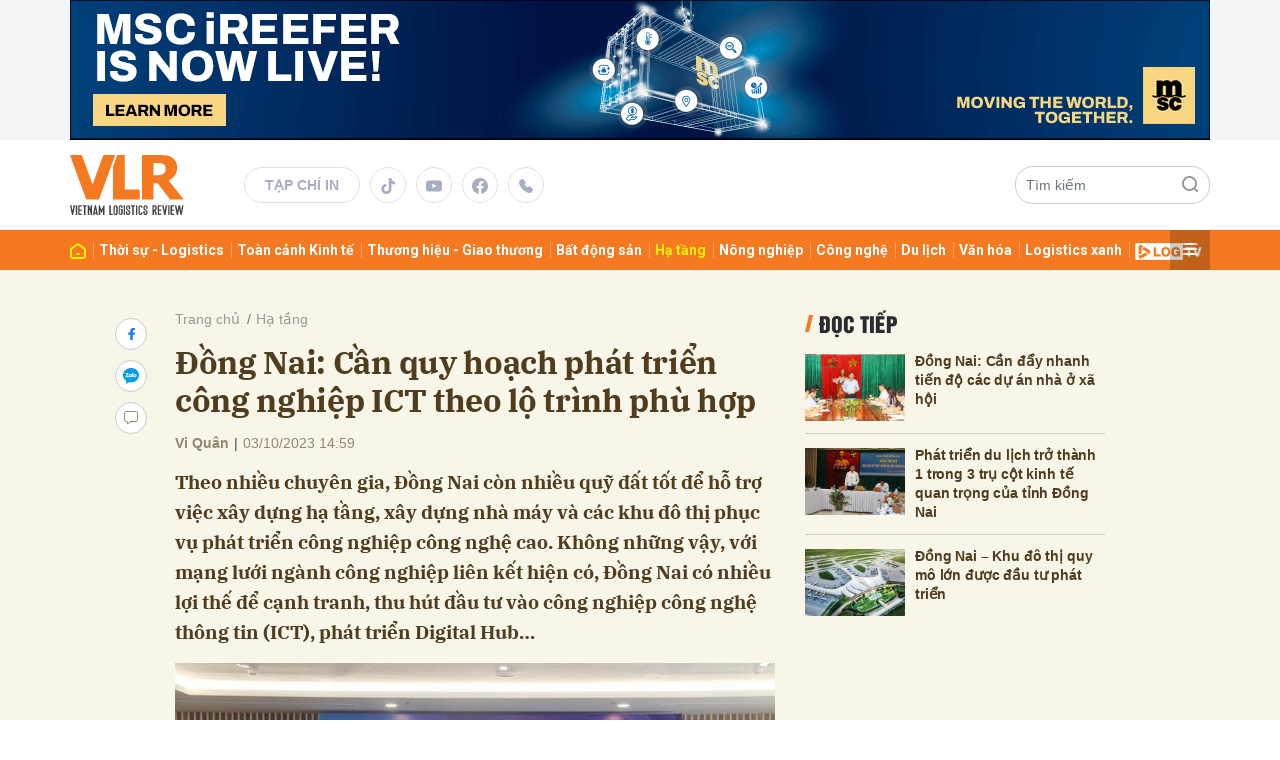

--- FILE ---
content_type: text/html; charset=utf-8
request_url: https://vlr.vn/dong-nai-can-quy-hoach-phat-trien-cong-nghiep-ict-theo-lo-trinh-phu-hop-15063.html
body_size: 18249
content:
<!DOCTYPE html>
<html xmlns="https://www.w3.org/1999/xhtml" lang="vi">
<head>
    <meta name="MobileOptimized" content="device-width" />
    <meta content="width=device-width, initial-scale=1.0, maximum-scale=1.0, user-scalable=0" name="viewport" />
    <title>Đồng Nai: Cần quy hoạch ph&#225;t triển c&#244;ng nghiệp ICT theo lộ tr&#236;nh ph&#249; hợp</title>
    <link rel="shortcut icon" href="https://vlr.1cdn.vn/assets/images/favicon.ico?t=20220621-1" />
    <meta http-equiv="Content-Type" content="text/html;charset=UTF-8">
    <meta name="author" content="vlr.vn">
    <meta http-equiv="X-UA-Compatible" content="IE=edge,chrome=1" />
    <meta name="HandheldFriendly" content="true" />
    <meta name="viewport" content="width=device-width, initial-scale=1,maximum-scale=1,user-scalable=no" />
        <meta name="robots" content="noodp,index,follow" />
    <meta name="keywords" content="Digital Hub,hạ tầng số,Amata,Tập đo&#224;n C&#244;ng nghệ CMC,c&#244;ng nghệ,quy hoạch,Đồng Nai,chuyển đổi số,khu c&#244;ng nghiệp" />
    <meta name="description" content="Theo nhiều chuy&#234;n gia, Đồng Nai c&#242;n nhiều quỹ đất tốt để hỗ trợ việc x&#226;y dựng hạ tầng, x&#226;y dựng nh&#224; m&#225;y v&#224; c&#225;c khu đ&#244; thị phục vụ ph&#225;t triển c&#244;ng nghiệp c&#244;ng nghệ cao. Kh&#244;ng những vậy, với mạng lưới ng&#224;nh c&#244;ng nghiệp li&#234;n kết hiện c&#243;, Đồng Nai c&#243; nhiều lợi thế để cạnh tranh, thu h&#250;t đầu tư v&#224;o c&#244;ng nghiệp c&#244;ng nghệ th&#244;ng tin (ICT), ph&#225;t triển Digital Hub…" />
    <meta property="fb:pages" content="" />
        <link rel="canonical" href="https://vlr.vn/dong-nai-can-quy-hoach-phat-trien-cong-nghiep-ict-theo-lo-trinh-phu-hop-15063.html" />
            <meta property="og:title" content="Đồng Nai: Cần quy hoạch ph&#225;t triển c&#244;ng nghiệp ICT theo lộ tr&#236;nh ph&#249; hợp">
            <meta property="og:description" content="Theo nhiều chuy&#234;n gia, Đồng Nai c&#242;n nhiều quỹ đất tốt để hỗ trợ việc x&#226;y dựng hạ tầng, x&#226;y dựng nh&#224; m&#225;y v&#224; c&#225;c khu đ&#244; thị phục vụ ph&#225;t triển c&#244;ng nghiệp c&#244;ng nghệ cao. Kh&#244;ng những vậy, với mạng lưới ng&#224;nh c&#244;ng nghiệp li&#234;n kết hiện c&#243;, Đồng Nai c&#243; nhiều lợi thế để cạnh tranh, thu h&#250;t đầu tư v&#224;o c&#244;ng nghiệp c&#244;ng nghệ th&#244;ng tin (ICT), ph&#225;t triển Digital Hub…" />
            <meta property="og:image" content="https://vlr.1cdn.vn/thumbs/600x315/2023/10/03/ha-1-dong-nai-vlr-03102023.png" />
            <meta property="og:url" content="https://vlr.vn/dong-nai-can-quy-hoach-phat-trien-cong-nghiep-ict-theo-lo-trinh-phu-hop-15063.html" />

        <meta property="dable:item_id" content="15063">
            <meta property="dable:author" content="Vi Qu&#226;n">
                <meta property="article:section" content="Hạ tầng">
            <meta property="article:published_time" content="10/3/2023 2:59:01 PM">
    <meta property="og:site_name" content="tin tức vlr.vn" />
    <meta property="og:type" content="website" />
    <meta property="og:locale" itemprop="inLanguage" content="vi_VN" />
    <meta property="fb:admins" content="" />
    <meta property="fb:app_id" content="" />
    <!--CSS-->
    <link href="https://vlr.1cdn.vn/assets/css/style.min.css?t=202601181036" rel="stylesheet" />
    <link href="https://vlr.1cdn.vn/assets/css/custom.css?t=202601181036" rel="stylesheet" />
    

    <script src="/script/oneAds.js"></script>
    <!-- Global site tag (gtag.js) - Google Analytics -->
    <script async src="https://www.googletagmanager.com/gtag/js?id=G-L1H0MPVC1K"></script>
    <script>
        window.dataLayer = window.dataLayer || [];
        function gtag() { dataLayer.push(arguments); }
        gtag('js', new Date());
        gtag('config', 'G-L1H0MPVC1K');
    </script>
    <meta name="google-adsense-account" content="ca-pub-1216166832714244">
    <script async src="https://pagead2.googlesyndication.com/pagead/js/adsbygoogle.js?client=ca-pub-1216166832714244"
            crossorigin="anonymous"></script>
</head>
<body>
    <!--Header part-->
    <!--l-nav-->
    <div class="l-nav">
        <div class="c-header-banner">
            <div class="h-show-mobile">
                <div class="c-banner">
                    <div class="c-banner-item">
                        <div class="c-banner-item__inner">
                            <div class="c-banner-item__box">
                                <div class="oneads" id="zone-3"><script type="text/javascript">try { if (typeof (Mobile_Layout_TopBanner) != "undefined" && Mobile_Layout_TopBanner !== null) { Mobile_Layout_TopBanner.show(); } else { document.getElementById("zone-3").remove(); } } catch (e) { }</script></div>
                            </div>
                        </div>
                    </div>
                </div>
            </div>
            <div class="h-show-pc">
                <div class="container">
                    <div class="c-banner">
                        <div class="c-banner-item is-custom-size">
                            <div class="c-banner-item__inner">
                                <div class="c-banner-item__box">
                                    <div class="oneads" id="zone-1"><script type="text/javascript">try { if (typeof (Layout_TopBanner) != "undefined" && Layout_TopBanner !== null) { Layout_TopBanner.show(); } else { document.getElementById("zone-1").remove(); } } catch (e) { }</script></div>
                                </div>
                            </div>
                        </div>
                    </div>
                </div>
                <!--end container-->
            </div>
        </div>
        <!--end c-header-banner-->
        <div class="c-nav-inner">
            <div class="c-nav-inner__height"></div>
            <div class="c-header">
                <div class="container">
                    <div class="c-header-inner">
                        <div class="c-header-inner__left">
                            <button class="c-menu-expand js-menu-expand" type="button"><span></span></button>
 <div class="c-logo"><a href="/"><img src="https://vlr.1cdn.vn/assets/images/logo.svg" alt="logo"></a></div>                                        <div class="c-head-social">
                                <ul>
                                    <li class="is-text"><a href="/an-pham">Tạp chí in</a></li>
                                    <li><a href="#"><i class="icon16-tiktok"></i></a></li>
                                    <li><a href="#"><i class="icon16-youtube"></i></a></li>
                                    <li><a href="#"><i class="icon16-facebook-circle"></i></a></li>
                                    <li><a href="tel:0816 886 786"><i class="icon16-phone"></i></a></li>
                                </ul>
                            </div>
                        </div>
                        <div class="c-header-inner__right">
                            <div class="c-menu-top">
                                <ul>
                                    <li><a href="#"><i class="icon20-phone-black"></i></a></li>
                                    <li><a href="#"><i class="icon20-email-black"></i></a></li>
                                    <li><a class="js-search-expand" href="#"><i class="icon20-search-black"></i></a></li>
                                </ul>
                            </div>
                            <div class="c-weather onecms__weather"></div>
                            <div class="c-search-wrapper">
                                <div class="c-search">
                                    <div class="c-search__inner">
                                        <input id="txt-keyword" class="form-control" type="text" name="" placeholder="Tìm kiếm">
                                        <button class="c-search__btn btnSearch" type="submit"><i class="icon20-search"></i></button>
                                        <button class="c-search__close js-search-close" type="button"><i class="icon12-close"></i></button>
                                    </div>
                                </div>
                            </div>
                        </div>
                    </div>
                </div>
                <!--end container-->
            </div>
            <!--end c-header-->
        </div>
        <!--end c-nav-inner-->
        <div class="c-menu-outer">
            <div class="container">
                <div class="c-menu">
                    <ul>
                        <li><a data-FName="home" href="/"><i class="icon16-home"></i></a></li>

                            <li class="c-menu-child">
                                <a data-FName="thoi-su-logistics" href="https://vlr.vn/thoi-su-logistics">
Thời sự - Logistics                                </a>
                                <div class="c-dropdown-menu">
                                    <ul>
                                    </ul>
                                </div>
                            </li>
                            <li class="c-menu-child">
                                <a data-FName="toan-canh-kinh-te" href="https://vlr.vn/toan-canh-kinh-te">
To&#224;n cảnh Kinh tế                                </a>
                                <div class="c-dropdown-menu">
                                    <ul>
                                    </ul>
                                </div>
                            </li>
                            <li class="c-menu-child">
                                <a data-FName="thuong-hieu-giao-thuong" href="https://vlr.vn/thuong-hieu-giao-thuong">
Thương hiệu - Giao thương                                </a>
                                <div class="c-dropdown-menu">
                                    <ul>
                                    </ul>
                                </div>
                            </li>
                            <li class="c-menu-child">
                                <a data-FName="bat-dong-san" href="https://vlr.vn/bat-dong-san">
Bất động sản                                </a>
                                <div class="c-dropdown-menu">
                                    <ul>
                                    </ul>
                                </div>
                            </li>
                            <li class="c-menu-child">
                                <a data-FName="ha-tang" href="https://vlr.vn/ha-tang">
Hạ tầng                                </a>
                                <div class="c-dropdown-menu">
                                    <ul>
                                    </ul>
                                </div>
                            </li>
                            <li class="c-menu-child">
                                <a data-FName="nong-nghiep" href="https://vlr.vn/nong-nghiep">
N&#244;ng nghiệp                                </a>
                                <div class="c-dropdown-menu">
                                    <ul>
                                    </ul>
                                </div>
                            </li>
                            <li class="c-menu-child">
                                <a data-FName="cong-nghe" href="https://vlr.vn/cong-nghe">
C&#244;ng nghệ                                </a>
                                <div class="c-dropdown-menu">
                                    <ul>
                                    </ul>
                                </div>
                            </li>
                            <li class="c-menu-child">
                                <a data-FName="du-lich" href="https://vlr.vn/du-lich">
Du lịch                                </a>
                                <div class="c-dropdown-menu">
                                    <ul>
                                    </ul>
                                </div>
                            </li>
                            <li class="c-menu-child">
                                <a data-FName="van-hoa" href="https://vlr.vn/van-hoa">
Văn h&#243;a                                </a>
                                <div class="c-dropdown-menu">
                                    <ul>
                                    </ul>
                                </div>
                            </li>
                            <li class="c-menu-child">
                                <a data-FName="logistics-xanh" href="https://vlr.vn/logistics-xanh">
Logistics xanh                                </a>
                                <div class="c-dropdown-menu">
                                    <ul>
                                    </ul>
                                </div>
                            </li>
                            <li class="c-menu-child">
                                <a data-FName="digital-media" href="https://vlr.vn/digital-media">
                                        <img src="https://vlr.1cdn.vn/assets/images/log-tv.png" alt="Log TV">
                                </a>
                                <div class="c-dropdown-menu">
                                    <ul>
                                    </ul>
                                </div>
                            </li>

                        <li class="c-menu-more is-hamburger js-menu-more"><span class="dot dot1"></span><span class="dot dot2"></span><span class="dot dot3"></span></li>
                    </ul>
                </div>
                <!--end c-menu-->
            </div>
            <!--end container-->
        </div>
        <!--end c-menu-outer-->
        <div class="c-mega-menu">
            <button class="c-mega-menu__close js-mega-close" type="button"><span></span></button>
            <div class="container">
                <div class="c-category-flex">
                    <div class="c-search-wrapper">
                        <div class="c-search">
                            <div class="c-search__inner">
                                <input class="form-control" type="text" name="" placeholder="Tìm kiếm">
                                <button class="c-search__btn" type="submit"><i class="icon20-search"></i></button>
                            </div>
                        </div>
                    </div>
                    <nav class="c-category-menu">
                        <ul>
                                <li>
                                    <a href="https://vlr.vn/thoi-su-logistics">Thời sự - Logistics</a>
                                    <ul>
                                    </ul>
                                </li>
                                <li>
                                    <a href="https://vlr.vn/toan-canh-kinh-te">To&#224;n cảnh Kinh tế</a>
                                    <ul>
                                    </ul>
                                </li>
                                <li>
                                    <a href="https://vlr.vn/thuong-hieu-giao-thuong">Thương hiệu - Giao thương</a>
                                    <ul>
                                    </ul>
                                </li>
                                <li>
                                    <a href="https://vlr.vn/bat-dong-san">Bất động sản</a>
                                    <ul>
                                    </ul>
                                </li>
                                <li>
                                    <a href="https://vlr.vn/ha-tang">Hạ tầng</a>
                                    <ul>
                                    </ul>
                                </li>
                                <li>
                                    <a href="https://vlr.vn/nong-nghiep">N&#244;ng nghiệp</a>
                                    <ul>
                                    </ul>
                                </li>
                                <li>
                                    <a href="https://vlr.vn/cong-nghe">C&#244;ng nghệ</a>
                                    <ul>
                                    </ul>
                                </li>
                                <li>
                                    <a href="https://vlr.vn/du-lich">Du lịch</a>
                                    <ul>
                                    </ul>
                                </li>
                                <li>
                                    <a href="https://vlr.vn/van-hoa">Văn h&#243;a</a>
                                    <ul>
                                    </ul>
                                </li>
                                <li>
                                    <a href="https://vlr.vn/logistics-xanh">Logistics xanh</a>
                                    <ul>
                                    </ul>
                                </li>
                                <li>
                                    <a href="https://vlr.vn/digital-media">DIGITAL MEDIA</a>
                                    <ul>
                                    </ul>
                                </li>
                                <li>
                                    <a href="https://vlr.vn/english">English</a>
                                    <ul>
                                    </ul>
                                </li>
                                <li>
                                    <a href="https://vlr.vn/fwc-2025">FWC 2025</a>
                                    <ul>
                                    </ul>
                                </li>
                        </ul>
                    </nav>
                </div>
            </div>
            <!-- container-->
        </div>
        <!-- c-mega-menu-->
    </div>
    <!--end l-nav-->
    

<!--Content page part-->
<div class="l-content bg-detail">
    <div class="container">
        <div class="l-content-flex">
            <div class="l-main">
                <div class="c-detail-head">
                    <div class="c-detail-head__row">
                        <nav aria-label="breadcrumb">
                            <ol class="breadcrumb">
                                <li class="breadcrumb-item"><a href="/">Trang chủ</a></li>
                                <li class="breadcrumb-item active" aria-current="page"><a href="https://vlr.vn/ha-tang">Hạ tầng</a></li>
                            </ol>
                        </nav>
                    </div>
                    <div class="c-detail-head__row">
                        <h1 class="c-detail-head__title">Đồng Nai: Cần quy hoạch ph&#225;t triển c&#244;ng nghiệp ICT theo lộ tr&#236;nh ph&#249; hợp</h1>
                    </div>
                    <div class="c-detail-head__row is-bar">
                        <span class="c-detail-head__author">Vi Qu&#226;n</span><span class="space">|</span><span class="c-detail-head__time">03/10/2023 14:59</span>
                        <div class="c-share-scroll js-share-scroll">
                            <ul class="clearfix">
                                <li><a class="fb" href="https://www.facebook.com/sharer/sharer.php?u=https://vlr.vn/dong-nai-can-quy-hoach-phat-trien-cong-nghiep-ict-theo-lo-trinh-phu-hop-15063.html&display=popup&ref=plugin"><i class="icon16-facebook"></i></a></li>
                                <li class="zalo-share-button h-show-pc" data-href="https://vlr.vn/dong-nai-can-quy-hoach-phat-trien-cong-nghiep-ict-theo-lo-trinh-phu-hop-15063.html" data-oaid="579745863508352884" data-layout="icon-text" data-color="blue" data-customize=true>
                                    <a class="bg-zalo" href="javascript:;" title="Chia sẻ Zalo"><span class="icon16-zalo"></span></a>
                                </li>
                                <li><a class="js-scroll-comment comment" href="#"><i class="icon16-comment"></i></a></li>
                            </ul>
                        </div>
                    </div>
                </div>
                <div class="c-news-detail">
                    <div class="b-maincontent">
                        <p class="desc">Theo nhiều chuy&#234;n gia, Đồng Nai c&#242;n nhiều quỹ đất tốt để hỗ trợ việc x&#226;y dựng hạ tầng, x&#226;y dựng nh&#224; m&#225;y v&#224; c&#225;c khu đ&#244; thị phục vụ ph&#225;t triển c&#244;ng nghiệp c&#244;ng nghệ cao. Kh&#244;ng những vậy, với mạng lưới ng&#224;nh c&#244;ng nghiệp li&#234;n kết hiện c&#243;, Đồng Nai c&#243; nhiều lợi thế để cạnh tranh, thu h&#250;t đầu tư v&#224;o c&#244;ng nghiệp c&#244;ng nghệ th&#244;ng tin (ICT), ph&#225;t triển Digital Hub…</p>
                        <div class="content-main-normal">
                            <figure><img src="https://vlr.1cdn.vn/2023/10/03/ha-1-dong-nai-vlr-03102023.png" alt="ha-1-dong-nai-vlr-03102023.png"><figcaption>Phó Chủ tịch UBND tỉnh Nguyễn Sơn Hùng phát biểu tại hội thảo phát triển công nghiệp công nghệ thông tin (ICT) - Viet Nam International Digital Hub tại Đồng Nai năm 2023</figcaption></figure>
<p class="align-justify">Phó Chủ tịch kiêm Giám đốc Tài chính Tập đoàn Công nghệ CMC (Hà Nội) Lê Thanh Sơn chia sẻ, để thu hút đầu tư về Digital Hub, Đồng Nai cần lưu ý các yếu tố về quỹ đất tốt, quy hoạch tốt để phù hợp với việc phát triển. Ngoài ra, địa phương cũng nên có những chính sách ưu đãi hấp dẫn để thu hút đầu tư và phát triển nguồn lực về công nghệ, chính sách đào tạo hợp lý để phát triển sao cho phù hợp với địa phương.<br></p>
<p class="align-justify">Tổng Giám đốc Công ty CP Đô thị Amata Biên Hòa Surakij Kiatthanakorn đã chia sẻ kinh nghiệm về tiêu chuẩn đối với hạ tầng của Trung tâm dữ liệu tại Khu công nghiệp Amata ở Chonburi và Ranyong (Thái Lan) để phù hợp với nhu cầu của nhóm khách hàng riêng biệt. Từ đó, liên hệ đến Đồng Nai khi phát triển trung tâm dữ liệu cần đảm bảo các tiêu chuẩn hạ tầng điện, hệ thống viễn thông. Ngoài ra các yếu tố về quy hoạch, vấn đề chống ngập, hàng rào an ninh… cũng cần được địa phương lưu ý.</p>
<p class="align-justify">Phó Chủ tịch UBND tỉnh Nguyễn Sơn Hùng chia sẻ, Đồng Nai đang trong giai đoạn lập quy hoạch chung của tỉnh nên đây là thời điểm thích hợp để lãnh đạo tỉnh cân nhắc xem xét đưa Digital Hub vào quy hoạch. Do đó, kết quả hội thảo lần này sẽ là luận cứ quan trọng để Sở KH-ĐT, Sở TT-TT tham mưu cho lãnh đạo tỉnh xem xét, đánh giá các cơ sở, điều kiện để quy hoạch và phát triển Digital Hub tại Đồng Nai một cách hiệu quả, phù hợp với quy hoạch chung của tỉnh, quy hoạch vùng và của các tỉnh, thành trong khu vực…</p>
<p class="align-justify">Theo các chuyên gia, Đồng Nai có nhiều khu công nghiệp lớn, thu hút đầu tư từ trong và ngoài nước. Điều này làm nền tảng mạnh mẽ cho việc thu hút các DN công nghệ thông tin và dịch vụ liên quan, tạo điều kiện thuận lợi để phát triển công nghiệp công nghệ thông tin và hạ tầng số.</p>
<p class="align-justify">Phó Giám đốc Sở KH-ĐT Trần Vũ Hoài Hạ chia sẻ, trong thời gian tới, Đồng Nai sẽ hướng tới mô hình phát triển với 5 trụ cột chính. Trong đó, tỉnh sẽ đầu tư, phát triển trung tâm công nghiệp và dịch vụ hỗ trợ công nghiệp hiện đại tại hành lang phía Tây Nam như Long Thành và Nhơn Trạch với các giá trị chủ lực như: thành lập các khu công nghiệp chuyên ngành và khu công nghệ cao với các dịch vụ hỗ trợ công nghiệp đa dạng. Ngoài ra, còn có các trung tâm thử nghiệm, trung tâm nghiên cứu và phát triển (R&D), đào tạo nghề chất lượng cao cũng như vườn ươm khởi nghiệp…</p>
<p class="align-justify">Phó Cục trưởng phụ trách Cục Công nghiệp công nghệ thông tin và truyền thông (Bộ TT-TT) Nguyễn Thiện Nghĩa chia sẻ, đối với việc phát triển công nghiệp ICT, Đồng Nai cần lựa chọn phân khúc, lĩnh vực phát triển phù hợp, qua đó thúc đẩy thị trường đầu ra, nâng cao chất lượng, năng lực đầu vào. Tỉnh có nhiều khu công nghiệp, công ty sản xuất. Điều này mở ra nhiều cơ hội để tỉnh phát triển công nghiệp ICT thông qua việc thúc đẩy chuyển đổi số hạ tầng các khu công nghiệp, từ đó tạo điều kiện cho các DN về công nghệ thông tin, hạ tầng số đến đây để cung ứng các dịch vụ, sản phẩm. Đồng thời, khuyến khích các DN chuyển đổi số, nâng cao hàm lượng ứng dụng công nghệ thông tin, đáp ứng yêu cầu về tự động hóa ngày càng cao.</p>
                        </div>
                    </div>
                    <!-- b-maincontent-->
                        <div class="c-author-page">
                            <div class="c-author-page__right">
                                <a class="btn btn-light is-circle" href="#" target="_blank"><span>Theo dongnai.gov.vn</span><i class="icon-right icon16-redirect-gray"></i></a>
                                <div class="c-author-page__pc-pop">
                                    <label>Link bài gốc<span class="js-page-copy"><i class="icon16-copy-white icon-left"></i>Copy Link</span></label><a id="url-copy" target="_blank" title="Theo dongnai.gov.vn" href=""></a>
                                </div>
                            </div><span class="c-author-page__copy js-page-copy"><i class="icon16-copy-gray icon-left"></i>Copy Link</span>
                            <div class="c-author-page__mobile-pop">
                                <label>Link đã được copy</label><a title="Theo dongnai.gov.vn" href=""></a>
                            </div>
                        </div>
                    <div class="c-widget">
                        <div class="c-widget__content">
                            <div class="c-share-detail">
                                <ul>
                                    <li><a class="btn-facebook fb" href="https://www.facebook.com/sharer/sharer.php?u=https://vlr.vn/dong-nai-can-quy-hoach-phat-trien-cong-nghiep-ict-theo-lo-trinh-phu-hop-15063.html&display=popup&ref=plugin"><i class="icon12-facebook-f-white"></i>Chia sẻ Facebook</a></li>
                                    <li class="zalo-share-button h-show-pc" data-href="https://vlr.vn/dong-nai-can-quy-hoach-phat-trien-cong-nghiep-ict-theo-lo-trinh-phu-hop-15063.html" data-oaid="579745863508352884" data-layout="icon-text" data-color="blue" data-customize=true>
                                        <a class="btn-zalo" href="javascript:;" title="Chia sẻ Zalo"><i class="icon16-zalo-chat-white"></i>Chia sẻ Zalo</a>
                                    </li>
                                    <li class="h-show-mobile"><a class="btn-zalo" href="intent:#Intent;action=android.intent.action.SEND;type=text/plain;S.android.intent.extra.SUBJECT=;S.android.intent.extra.TEXT=https://vlr.vn/dong-nai-can-quy-hoach-phat-trien-cong-nghiep-ict-theo-lo-trinh-phu-hop-15063.html?utm_source=zalo&amp;utm_medium=zalomsg&amp;B.hidePostFeed=true;B.backToSource=true;end" title="Chia sẻ Zalo"><i class="icon16-zalo-chat-white"></i>Chia sẻ Zalo</a></li>
                                    <li><a class="copy__link" data-href="https://vlr.vn/dong-nai-can-quy-hoach-phat-trien-cong-nghiep-ict-theo-lo-trinh-phu-hop-15063.html"><i class="icon12-link"></i>Copy link</a></li>
                                    <li><a class="print" href="/print/15063.html"><i class="icon16-print"></i></a></li>
                                </ul>
                            </div>
                            <!-- c-share-detail-->
                        </div>
                        <!-- c-widget__content-->
                    </div>
                    <!-- c-widget-->
                    <div class="c-widget">
                        <div class="c-widget__content">
                            <div class="c-widget-tags onecms__tags">
                                <ul>
                                        <li>
                                            <h4>
                                                <a href="/digital-hub-ptag.html" title="Digital Hub">Digital Hub</a>
                                            </h4>
                                        </li>
                                        <li>
                                            <h4>
                                                <a href="/ha-tang-so-ptag.html" title="hạ tầng số">hạ tầng số</a>
                                            </h4>
                                        </li>
                                        <li>
                                            <h4>
                                                <a href="/amata-ptag.html" title="Amata">Amata</a>
                                            </h4>
                                        </li>
                                        <li>
                                            <h4>
                                                <a href="/tap-doan-cong-nghe-cmc-ptag.html" title="Tập đo&#224;n C&#244;ng nghệ CMC">Tập đo&#224;n C&#244;ng nghệ CMC</a>
                                            </h4>
                                        </li>
                                        <li>
                                            <h4>
                                                <a href="/cong-nghe-ptag.html" title="c&#244;ng nghệ">c&#244;ng nghệ</a>
                                            </h4>
                                        </li>
                                        <li>
                                            <h4>
                                                <a href="/quy-hoach-ptag.html" title="quy hoạch">quy hoạch</a>
                                            </h4>
                                        </li>
                                        <li>
                                            <h4>
                                                <a href="/dong-nai-ptag.html" title="Đồng Nai">Đồng Nai</a>
                                            </h4>
                                        </li>
                                        <li>
                                            <h4>
                                                <a href="/chuyen-doi-so-ptag.html" title="chuyển đổi số">chuyển đổi số</a>
                                            </h4>
                                        </li>
                                        <li>
                                            <h4>
                                                <a href="/khu-cong-nghiep-ptag.html" title="khu c&#244;ng nghiệp">khu c&#244;ng nghiệp</a>
                                            </h4>
                                        </li>
                                </ul>
                            </div>
                            <!-- c-tags-->
                        </div>
                        <!-- c-widget__content-->
                    </div>
                    <!-- c-widget-->
                    <div class="c-widget">
                        <div class="c-widget__title">
<div class="c-widget__title__name">Bài liên quan</div>                        </div>
                        <div class="c-widget__content">
                            <div class="c-template-list">
                                <ul>
                                        <li>
                                            <div class="b-grid">
                                                <div class="b-grid__img"><a href="https://vlr.vn/cang-dong-nai-trung-tam-ket-noi-logistics-vung-va-quoc-te-15053.html"><img src="https://vlr.1cdn.vn/thumbs/540x360/2023/10/02/marcin-jozwiak-xtszlwf7mfm-unsplash-compressed.jpeg" alt="Cảng Đồng Nai trung t&#226;m kết nối logistics v&#249;ng v&#224; quốc tế" title="Cảng Đồng Nai trung t&#226;m kết nối logistics v&#249;ng v&#224; quốc tế" /></a></div>
                                                <div class="b-grid__content">
                                                    <div class="b-grid__row">
                                                        <h3 class="b-grid__title"><a href="https://vlr.vn/cang-dong-nai-trung-tam-ket-noi-logistics-vung-va-quoc-te-15053.html">Cảng Đồng Nai trung tâm kết nối logistics vùng và quốc tế</a></h3>
                                                    </div>
                                                    <div class="b-grid__row b-grid__desc">Cảng Đồng Nai (PDN) được x&#225;c định l&#224; cảng biển loại 1 thuộc nh&#243;m cảng biển số 4, l&#224; nh&#243;m cảng biển lớn nhất Việt Nam v&#224; cũng l&#224; nh&#243;m cảng biển quan trọng nhất, chiếm đến 43% tổng lượng h&#224;ng th&#244;ng qua hệ thống cảng biển cả nước.</div>
                                                </div>
                                            </div>
                                        </li>
                                </ul>
                            </div>
                            <!-- c-template-list-->
                        </div>
                        <!-- c-widget__content-->
                    </div>
                    <!-- c-widget-->
                    <div class="c-widget h-show-mobile">
                        <div class="c-widget__title">
<div class="c-widget__title__name">Đọc tiếp</div>                        </div>
                        <div class="c-widget__content">
                            <div class="c-news-topmore">
                                    <div class="b-grid">
                                        <div class="b-grid__img"><a href="https://vlr.vn/dong-nai-can-day-nhanh-tien-do-cac-du-an-nha-o-xa-hoi-14927.html"><img src="https://vlr.1cdn.vn/thumbs/540x360/2023/09/12/ha-dong-nai-vlr-12092023.png" alt="Đồng Nai: Cần đẩy nhanh tiến độ c&#225;c dự &#225;n nh&#224; ở x&#227; hội" title="Đồng Nai: Cần đẩy nhanh tiến độ c&#225;c dự &#225;n nh&#224; ở x&#227; hội" /></a></div>
                                        <div class="b-grid__content">
                                            <div class="b-grid__row">
                                                <h4 class="b-grid__title"><a href="https://vlr.vn/dong-nai-can-day-nhanh-tien-do-cac-du-an-nha-o-xa-hoi-14927.html">Đồng Nai: Cần đẩy nhanh tiến độ các dự án nhà ở xã hội</a></h4>
                                            </div>
                                        </div>
                                    </div>
                                    <div class="b-grid">
                                        <div class="b-grid__img"><a href="https://vlr.vn/phat-trien-du-lich-tro-thanh-1-trong-3-tru-cot-kinh-te-quan-trong-cua-tinh-dong-nai-14869.html"><img src="https://vlr.1cdn.vn/thumbs/540x360/2023/08/30/ha-dong-nai-vlr-du-lich-30082023.png" alt="Ph&#225;t triển du lịch trở th&#224;nh 1 trong 3 trụ cột kinh tế quan trọng của tỉnh Đồng Nai" title="Ph&#225;t triển du lịch trở th&#224;nh 1 trong 3 trụ cột kinh tế quan trọng của tỉnh Đồng Nai" /></a></div>
                                        <div class="b-grid__content">
                                            <div class="b-grid__row">
                                                <h4 class="b-grid__title"><a href="https://vlr.vn/phat-trien-du-lich-tro-thanh-1-trong-3-tru-cot-kinh-te-quan-trong-cua-tinh-dong-nai-14869.html">Phát triển du lịch trở thành 1 trong 3 trụ cột kinh tế quan trọng của tỉnh Đồng Nai</a></h4>
                                            </div>
                                        </div>
                                    </div>
                                    <div class="b-grid">
                                        <div class="b-grid__img"><a href="https://vlr.vn/dong-nai-khu-do-thi-quy-mo-lon-duoc-dau-tu-phat-trien-9405.html"><img src="https://vlr.1cdn.vn/thumbs/540x360/2022/11/25/ha-san-bay-long-thanh-vlr-25112022.png" alt="Đồng Nai – Khu đ&#244; thị quy m&#244; lớn được đầu tư ph&#225;t triển" title="Đồng Nai – Khu đ&#244; thị quy m&#244; lớn được đầu tư ph&#225;t triển" /></a></div>
                                        <div class="b-grid__content">
                                            <div class="b-grid__row">
                                                <h4 class="b-grid__title"><a href="https://vlr.vn/dong-nai-khu-do-thi-quy-mo-lon-duoc-dau-tu-phat-trien-9405.html">Đồng Nai – Khu đô thị quy mô lớn được đầu tư phát triển</a></h4>
                                            </div>
                                        </div>
                                    </div>
                            </div>
                            <!-- c-news-topmore-->
                        </div>
                        <!-- c-widget__content-->
                    </div>
                    <!-- c-widget-->

                    <div class="c-comments">
                        <div class="c-comment-input commentForms">
                            <div class="form-group">
                                <textarea class="form-control txt-content" name="" placeholder="Vui lòng nhập tiếng việt có dấu"></textarea>
                                <label class="control-label help-block"><em></em></label> <br>
                            </div>
                            <button parentid="0" class="btn btn-primary btnSend">Gửi bình luận</button>
                            <div class="message hidden" style="font-family: sans-serif;font-size: 18px;">
                                <p class="small">
                                    Bình luận của bạn đã được gửi và sẽ hiển thị sau khi được duyệt bởi ban biên tập.
                                    <br>
                                    Ban biên tập giữ quyền biên tập nội dung bình luận để phù hợp với qui định nội dung của Báo.
                                </p>
                            </div>
                        </div>
                        <div class="c-comment-bar">
                            <div class="c-comment-bar__count">(0) Bình luận</div>
                            <div class="c-comment-bar__sort">
                                <label>Xếp theo:</label>
                                <ul>
                                    <li class="comment-sort-by-newest"><a href="javascript:;">Thời gian</a></li>
                                    <li class="active comment-sort-by-like"><a href="javascript:;">Số người thích</a></li>
                                </ul>
                            </div>
                        </div>
                        <div class="c-comment-list contentCC">

                        </div><!-- c-comment-list -->
                    </div>
                    <!-- c-comments-->
                </div>
                <!-- c-news-detail-->
            </div>
            <!-- l-main-->
            <div class="l-sidebar">
                <div class="c-widget h-show-pc js-sticky-scroll">
                    <div class="c-widget__title">
<div class="c-widget__title__name">Đọc tiếp</div>                    </div>
                    <div class="c-widget__content">
                        <div class="c-news-topmore">
                                <div class="b-grid">
                                    <div class="b-grid__img"><a href="https://vlr.vn/dong-nai-can-day-nhanh-tien-do-cac-du-an-nha-o-xa-hoi-14927.html"><img src="https://vlr.1cdn.vn/thumbs/540x360/2023/09/12/ha-dong-nai-vlr-12092023.png" alt="Đồng Nai: Cần đẩy nhanh tiến độ c&#225;c dự &#225;n nh&#224; ở x&#227; hội" title="Đồng Nai: Cần đẩy nhanh tiến độ c&#225;c dự &#225;n nh&#224; ở x&#227; hội" /></a></div>
                                    <div class="b-grid__content">
                                        <div class="b-grid__row">
                                            <h4 class="b-grid__title"><a href="https://vlr.vn/dong-nai-can-day-nhanh-tien-do-cac-du-an-nha-o-xa-hoi-14927.html">Đồng Nai: Cần đẩy nhanh tiến độ các dự án nhà ở xã hội</a></h4>
                                        </div>
                                    </div>
                                </div>
                                <div class="b-grid">
                                    <div class="b-grid__img"><a href="https://vlr.vn/phat-trien-du-lich-tro-thanh-1-trong-3-tru-cot-kinh-te-quan-trong-cua-tinh-dong-nai-14869.html"><img src="https://vlr.1cdn.vn/thumbs/540x360/2023/08/30/ha-dong-nai-vlr-du-lich-30082023.png" alt="Ph&#225;t triển du lịch trở th&#224;nh 1 trong 3 trụ cột kinh tế quan trọng của tỉnh Đồng Nai" title="Ph&#225;t triển du lịch trở th&#224;nh 1 trong 3 trụ cột kinh tế quan trọng của tỉnh Đồng Nai" /></a></div>
                                    <div class="b-grid__content">
                                        <div class="b-grid__row">
                                            <h4 class="b-grid__title"><a href="https://vlr.vn/phat-trien-du-lich-tro-thanh-1-trong-3-tru-cot-kinh-te-quan-trong-cua-tinh-dong-nai-14869.html">Phát triển du lịch trở thành 1 trong 3 trụ cột kinh tế quan trọng của tỉnh Đồng Nai</a></h4>
                                        </div>
                                    </div>
                                </div>
                                <div class="b-grid">
                                    <div class="b-grid__img"><a href="https://vlr.vn/dong-nai-khu-do-thi-quy-mo-lon-duoc-dau-tu-phat-trien-9405.html"><img src="https://vlr.1cdn.vn/thumbs/540x360/2022/11/25/ha-san-bay-long-thanh-vlr-25112022.png" alt="Đồng Nai – Khu đ&#244; thị quy m&#244; lớn được đầu tư ph&#225;t triển" title="Đồng Nai – Khu đ&#244; thị quy m&#244; lớn được đầu tư ph&#225;t triển" /></a></div>
                                    <div class="b-grid__content">
                                        <div class="b-grid__row">
                                            <h4 class="b-grid__title"><a href="https://vlr.vn/dong-nai-khu-do-thi-quy-mo-lon-duoc-dau-tu-phat-trien-9405.html">Đồng Nai – Khu đô thị quy mô lớn được đầu tư phát triển</a></h4>
                                        </div>
                                    </div>
                                </div>
                            <!-- b-grid-->
                        </div>
                        <!-- c-news-topmore-->
                    </div>
                    <!-- c-widget__content-->
                </div>
                <!-- c-widget-->
                
                <!--end c-widget-->
            </div>
            <!-- l-sidebar-->
        </div>
        <!-- l-content-->
    </div>
    <!-- container-->
</div>
<!-- bg-detail-->
<div class="c-news-readmore">
    <div class="container">
        <div class="c-box">
            <div class="c-box__title">
                <a href="https://vlr.vn/ha-tang"><div class="c-box__title__name">Đọc thêm Hạ tầng</div></a>
            </div>
            <div class="c-box__content">
                <div class="c-template-grid is-col-3-pc is-slot-large-pc-wide is-bottom-line-mobile is-sapo-mobile">
                    <ul>
                            <li>
                                <div class="b-grid">
                                    <div class="b-grid__row h-show-mobile">
                                        <div class="b-grid__title"><a href="https://vlr.vn/chinh-thuc-dong-tho-hai-du-an-ha-tang-giao-thong-trong-diem-cau-phu-my-2-va-cau-can-gio-26300.html">Chính thức động thổ hai dự án hạ tầng giao thông trọng điểm: Cầu Phú Mỹ 2 và cầu Cần Giờ</a></div>
                                    </div>
                                    <div class="b-grid__img"><a href="https://vlr.vn/chinh-thuc-dong-tho-hai-du-an-ha-tang-giao-thong-trong-diem-cau-phu-my-2-va-cau-can-gio-26300.html"><img src="https://vlr.1cdn.vn/thumbs/540x360/2026/01/15/ha-dai-dien-masterise-homes-15012026.png" alt="Ch&#237;nh thức động thổ hai dự &#225;n hạ tầng giao th&#244;ng trọng điểm: Cầu Ph&#250; Mỹ 2 v&#224; cầu Cần Giờ" title="Ch&#237;nh thức động thổ hai dự &#225;n hạ tầng giao th&#244;ng trọng điểm: Cầu Ph&#250; Mỹ 2 v&#224; cầu Cần Giờ" /></a></div>
                                    <div class="b-grid__content">
                                        <div class="b-grid__row h-show-pc">
                                            <h3 class="b-grid__title"><a href="https://vlr.vn/chinh-thuc-dong-tho-hai-du-an-ha-tang-giao-thong-trong-diem-cau-phu-my-2-va-cau-can-gio-26300.html">Chính thức động thổ hai dự án hạ tầng giao thông trọng điểm: Cầu Phú Mỹ 2 và cầu Cần Giờ</a></h3>
                                        </div>
                                        <div class="b-grid__row b-grid__desc">Ủy ban nh&#226;n d&#226;n Th&#224;nh phố Hồ Ch&#237; Minh tổ chức Lễ khởi c&#244;ng, động thổ c&#225;c dự &#225;n hạ tầng – giao th&#244;ng trọng điểm ch&#224;o mừng Đại hội đại biểu to&#224;n quốc lần thứ XIV của Đảng, bao gồm Lễ động thổ Dự &#225;n x&#226;y dựng cầu Ph&#250; Mỹ 2 v&#224; Dự &#225;n đầu tư x&#226;y dựng cầu Cần Giờ v&#224;o s&#225;ng ng&#224;y 15/01/2026. </div>
                                        <div class="b-grid__row"><a class="b-grid__cat" href="https://vlr.vn/chinh-thuc-dong-tho-hai-du-an-ha-tang-giao-thong-trong-diem-cau-phu-my-2-va-cau-can-gio-26300.html">Hạ tầng</a></div>
                                    </div>
                                </div>
                            </li>
                            <li>
                                <div class="b-grid">
                                    <div class="b-grid__row h-show-mobile">
                                        <div class="b-grid__title"><a href="https://vlr.vn/day-nhanh-tien-do-cac-du-an-trong-diem-25270.html">Đẩy nhanh tiến độ các dự án trọng điểm</a></div>
                                    </div>
                                    <div class="b-grid__img"><a href="https://vlr.vn/day-nhanh-tien-do-cac-du-an-trong-diem-25270.html"><img src="https://vlr.1cdn.vn/thumbs/540x360/2026/01/05/ha-1-ha-tang-05012026.png" alt="Đẩy nhanh tiến độ c&#225;c dự &#225;n trọng điểm" title="Đẩy nhanh tiến độ c&#225;c dự &#225;n trọng điểm" /></a></div>
                                    <div class="b-grid__content">
                                        <div class="b-grid__row h-show-pc">
                                            <h3 class="b-grid__title"><a href="https://vlr.vn/day-nhanh-tien-do-cac-du-an-trong-diem-25270.html">Đẩy nhanh tiến độ các dự án trọng điểm</a></h3>
                                        </div>
                                        <div class="b-grid__row b-grid__desc">C&#225;c dự &#225;n trọng điểm đang trong qu&#225; tr&#236;nh triển khai x&#226;y dựng đ&#227; được y&#234;u cầu đẩy nhanh tiến độ, sớm ho&#224;n th&#224;nh đưa v&#224;o sử dụng, tạo đ&#242;n bẩy th&#250;c đẩy ph&#225;t triển kinh tế - x&#227; hội.</div>
                                        <div class="b-grid__row"><a class="b-grid__cat" href="https://vlr.vn/day-nhanh-tien-do-cac-du-an-trong-diem-25270.html">Hạ tầng</a></div>
                                    </div>
                                </div>
                            </li>
                            <li>
                                <div class="b-grid">
                                    <div class="b-grid__row h-show-mobile">
                                        <div class="b-grid__title"><a href="https://vlr.vn/giao-ban-quan-ly-du-an-dau-tu-xay-dung-tinh-lap-ho-so-bao-cao-nghien-cuu-kha-thi-duong-vanh-dai-4-25249.html">Giao Ban Quản lý dự án đầu tư xây dựng tỉnh lập hồ sơ báo cáo nghiên cứu khả thi đường Vành đai 4</a></div>
                                    </div>
                                    <div class="b-grid__img"><a href="https://vlr.vn/giao-ban-quan-ly-du-an-dau-tu-xay-dung-tinh-lap-ho-so-bao-cao-nghien-cuu-kha-thi-duong-vanh-dai-4-25249.html"><img src="https://vlr.1cdn.vn/thumbs/540x360/2025/12/29/ha-ha-tang-29122025.png" alt="Giao Ban Quản l&#253; dự &#225;n đầu tư x&#226;y dựng tỉnh lập hồ sơ b&#225;o c&#225;o nghi&#234;n cứu khả thi đường V&#224;nh đai 4" title="Giao Ban Quản l&#253; dự &#225;n đầu tư x&#226;y dựng tỉnh lập hồ sơ b&#225;o c&#225;o nghi&#234;n cứu khả thi đường V&#224;nh đai 4" /></a></div>
                                    <div class="b-grid__content">
                                        <div class="b-grid__row h-show-pc">
                                            <h3 class="b-grid__title"><a href="https://vlr.vn/giao-ban-quan-ly-du-an-dau-tu-xay-dung-tinh-lap-ho-so-bao-cao-nghien-cuu-kha-thi-duong-vanh-dai-4-25249.html">Giao Ban Quản lý dự án đầu tư xây dựng tỉnh lập hồ sơ báo cáo nghiên cứu khả thi đường Vành đai 4</a></h3>
                                        </div>
                                        <div class="b-grid__row b-grid__desc">Theo C&#244;ng văn số 12837/UBND-KTN của UBND tỉnh, Chủ tịch UBND tỉnh giao Ban Quản l&#253; dự &#225;n đầu tư x&#226;y dựng tỉnh l&#224;m đơn vị lập hồ sơ b&#225;o c&#225;o nghi&#234;n cứu khả thi dự &#225;n th&#224;nh phần 2-2: x&#226;y dựng đường cao tốc đoạn từ cầu Ch&#226;u Đức đến cầu Thủ Bi&#234;n (bao gồm cầu Thủ Bi&#234;n) theo phương thức đối t&#225;c c&#244;ng tư.</div>
                                        <div class="b-grid__row"><a class="b-grid__cat" href="https://vlr.vn/giao-ban-quan-ly-du-an-dau-tu-xay-dung-tinh-lap-ho-so-bao-cao-nghien-cuu-kha-thi-duong-vanh-dai-4-25249.html">Hạ tầng</a></div>
                                    </div>
                                </div>
                            </li>
                            <li>
                                <div class="b-grid">
                                    <div class="b-grid__row h-show-mobile">
                                        <div class="b-grid__title"><a href="https://vlr.vn/quy-dinh-xu-phat-vi-pham-hanh-chinh-trong-hoat-dong-duong-bo-25237.html">Quy định xử phạt vi phạm hành chính trong hoạt động đường bộ </a></div>
                                    </div>
                                    <div class="b-grid__img"><a href="https://vlr.vn/quy-dinh-xu-phat-vi-pham-hanh-chinh-trong-hoat-dong-duong-bo-25237.html"><img src="https://vlr.1cdn.vn/thumbs/540x360/2025/12/25/ha-1-ha-tang-25122025.png" alt="Quy định xử phạt vi phạm h&#224;nh ch&#237;nh trong hoạt động đường bộ " title="Quy định xử phạt vi phạm h&#224;nh ch&#237;nh trong hoạt động đường bộ " /></a></div>
                                    <div class="b-grid__content">
                                        <div class="b-grid__row h-show-pc">
                                            <h3 class="b-grid__title"><a href="https://vlr.vn/quy-dinh-xu-phat-vi-pham-hanh-chinh-trong-hoat-dong-duong-bo-25237.html">Quy định xử phạt vi phạm hành chính trong hoạt động đường bộ </a></h3>
                                        </div>
                                        <div class="b-grid__row b-grid__desc">Ch&#237;nh phủ ban h&#224;nh Nghị định số 336/2025/NĐ-CP quy định xử phạt vi phạm h&#224;nh ch&#237;nh trong hoạt động đường bộ với mức phạt tối đa l&#224; 150 triệu đồng.</div>
                                        <div class="b-grid__row"><a class="b-grid__cat" href="https://vlr.vn/quy-dinh-xu-phat-vi-pham-hanh-chinh-trong-hoat-dong-duong-bo-25237.html">Hạ tầng</a></div>
                                    </div>
                                </div>
                            </li>
                            <li>
                                <div class="b-grid">
                                    <div class="b-grid__row h-show-mobile">
                                        <div class="b-grid__title"><a href="https://vlr.vn/thu-tuong-pham-minh-chinh-du-khoi-cong-du-an-khu-do-thi-the-thao-olympic-ha-noi-25212.html">Thủ tướng Phạm Minh Chính dự khởi công dự án khu đô thị thể thao Olympic, Hà Nội</a></div>
                                    </div>
                                    <div class="b-grid__img"><a href="https://vlr.vn/thu-tuong-pham-minh-chinh-du-khoi-cong-du-an-khu-do-thi-the-thao-olympic-ha-noi-25212.html"><img src="https://vlr.1cdn.vn/thumbs/540x360/2025/12/19/ha-1-ha-tang-19122025.png" alt="Thủ tướng Phạm Minh Ch&#237;nh dự khởi c&#244;ng dự &#225;n khu đ&#244; thị thể thao Olympic, H&#224; Nội" title="Thủ tướng Phạm Minh Ch&#237;nh dự khởi c&#244;ng dự &#225;n khu đ&#244; thị thể thao Olympic, H&#224; Nội" /></a></div>
                                    <div class="b-grid__content">
                                        <div class="b-grid__row h-show-pc">
                                            <h3 class="b-grid__title"><a href="https://vlr.vn/thu-tuong-pham-minh-chinh-du-khoi-cong-du-an-khu-do-thi-the-thao-olympic-ha-noi-25212.html">Thủ tướng Phạm Minh Chính dự khởi công dự án khu đô thị thể thao Olympic, Hà Nội</a></h3>
                                        </div>
                                        <div class="b-grid__row b-grid__desc">S&#225;ng nay (19/12), Thủ tướng Phạm Minh Ch&#237;nh đ&#227; dự khởi c&#244;ng dự &#225;n khu đ&#244; thị thể thao Olympic, H&#224; Nội. C&#249;ng dự c&#243; B&#237; thư Th&#224;nh ủy TP. H&#224; Nội Nguyễn Duy Ngọc, Bộ trưởng X&#226;y dựng Trần Hồng Minh, Bộ trưởng Nội vụ Đỗ Thanh B&#236;nh, l&#227;nh đạo Văn ph&#242;ng Ch&#237;nh phủ, l&#227;nh đạo Bộ T&#224;i ch&#237;nh.</div>
                                        <div class="b-grid__row"><a class="b-grid__cat" href="https://vlr.vn/thu-tuong-pham-minh-chinh-du-khoi-cong-du-an-khu-do-thi-the-thao-olympic-ha-noi-25212.html">Hạ tầng</a></div>
                                    </div>
                                </div>
                            </li>
                            <li>
                                <div class="b-grid">
                                    <div class="b-grid__row h-show-mobile">
                                        <div class="b-grid__title"><a href="https://vlr.vn/san-bay-long-thanh-chinh-thuc-don-tau-bay-thuong-mai-dau-tien-25201.html">Sân bay Long Thành chính thức đón tàu bay thương mại đầu tiên</a></div>
                                    </div>
                                    <div class="b-grid__img"><a href="https://vlr.vn/san-bay-long-thanh-chinh-thuc-don-tau-bay-thuong-mai-dau-tien-25201.html"><img src="https://vlr.1cdn.vn/thumbs/540x360/2025/12/16/ha-1-ha-tang-16122025.png" alt="S&#226;n bay Long Th&#224;nh ch&#237;nh thức đ&#243;n t&#224;u bay thương mại đầu ti&#234;n" title="S&#226;n bay Long Th&#224;nh ch&#237;nh thức đ&#243;n t&#224;u bay thương mại đầu ti&#234;n" /></a></div>
                                    <div class="b-grid__content">
                                        <div class="b-grid__row h-show-pc">
                                            <h3 class="b-grid__title"><a href="https://vlr.vn/san-bay-long-thanh-chinh-thuc-don-tau-bay-thuong-mai-dau-tien-25201.html">Sân bay Long Thành chính thức đón tàu bay thương mại đầu tiên</a></h3>
                                        </div>
                                        <div class="b-grid__row b-grid__desc">Chiều 15/12, s&#226;n bay Long Th&#224;nh đ&#227; ch&#237;nh thức đ&#243;n t&#224;u bay thương mại đầu ti&#234;n hạ c&#225;nh do Vietnam Airlines thực hiện. Đ&#226;y l&#224; chuyến bay h&#224;ng kh&#244;ng d&#226;n dụng đầu ti&#234;n tiếp đất tại s&#226;n bay Long Th&#224;nh, c&#243; &#253; nghĩa quan trọng trong việc đ&#225;nh gi&#225; lần cuối c&#225;c điều kiện khai th&#225;c, chuẩn bị cho chuyến bay ch&#237;nh thức dự kiến hạ c&#225;nh v&#224;o ng&#224;y 19/12.</div>
                                        <div class="b-grid__row"><a class="b-grid__cat" href="https://vlr.vn/san-bay-long-thanh-chinh-thuc-don-tau-bay-thuong-mai-dau-tien-25201.html">Hạ tầng</a></div>
                                    </div>
                                </div>
                            </li>
                    </ul>
                </div>
                <!--end c-template-grid-->
            </div>
            <!-- c-box__content-->
        </div>
        <!-- c-box-->
    </div>
    <!--end container-->
</div>
<!--end c-news-readmore-->
<div class="c-homepage-repeat-content">
    <div class="container">
        <div class="l-content-flex">
            <div class="l-main is-margin-bottom-mobile">
                <div class="c-box">
                    <div class="c-box__title">
                        <div class="c-box__title__name">Nổi bật Tạp chí Vietnam Logistics Review</div>
                    </div>
                    <div class="c-box__content">
                        <div class="c-template-grid is-list-pc is-bottom-line is-last-line is-sapo-mobile">
                            <ul>
                                    <li>
                                        <div class="b-grid">
                                            <div class="b-grid__row h-show-mobile">
                                                <div class="b-grid__title"><a href="https://vlr.vn/chuoi-lanh-nong-san-viet-nam-bao-gio-thoat-canh-duoc-mua-rot-gia-26306.html">Chuỗi lạnh nông sản Việt Nam: bao giờ thoát cảnh “được mùa rớt giá”?</a></div>
                                            </div>
                                            <div class="b-grid__img"><a href="https://vlr.vn/chuoi-lanh-nong-san-viet-nam-bao-gio-thoat-canh-duoc-mua-rot-gia-26306.html"><img src="https://vlr.1cdn.vn/thumbs/540x360/2026/01/17/9687.jpg" alt="Chuỗi lạnh n&#244;ng sản Việt Nam: bao giờ tho&#225;t cảnh “được m&#249;a rớt gi&#225;”?" title="Chuỗi lạnh n&#244;ng sản Việt Nam: bao giờ tho&#225;t cảnh “được m&#249;a rớt gi&#225;”?" /></a></div>
                                            <div class="b-grid__content">
                                                <div class="b-grid__row h-show-pc">
                                                    <h3 class="b-grid__title"><a href="https://vlr.vn/chuoi-lanh-nong-san-viet-nam-bao-gio-thoat-canh-duoc-mua-rot-gia-26306.html">Chuỗi lạnh nông sản Việt Nam: bao giờ thoát cảnh “được mùa rớt giá”?</a></h3>
                                                </div>
                                                <div class="b-grid__row b-grid__desc">Trong v&#224;i năm trở lại đ&#226;y, n&#244;ng nghiệp Việt Nam li&#234;n tục lập kỷ lục xuất khẩu. Năm 2024, kim ngạch xuất khẩu n&#244;ng–l&#226;m–thủy sản ước đạt khoảng 62,4–62,5 tỉ USD, khẳng định vị thế của Việt Nam trong chuỗi cung ứng n&#244;ng sản to&#224;n cầu.</div>
                                                <div class="b-grid__row h-show-mobile"><a class="b-grid__cat" href="https://vlr.vn/thoi-su-logistics">Thời sự - Logistics</a></div>
                                            </div>
                                        </div>
                                    </li>
                                    <li>
                                        <div class="b-grid">
                                            <div class="b-grid__row h-show-mobile">
                                                <div class="b-grid__title"><a href="https://vlr.vn/tu-3pl-den-4pl-llp-buoc-nang-cap-tat-yeu-cua-doanh-nghiep-logistics-viet-nam-26304.html">Từ 3PL đến 4PL/LLP: bước nâng cấp tất yếu của doanh nghiệp logistics Việt Nam</a></div>
                                            </div>
                                            <div class="b-grid__img"><a href="https://vlr.vn/tu-3pl-den-4pl-llp-buoc-nang-cap-tat-yeu-cua-doanh-nghiep-logistics-viet-nam-26304.html"><img src="https://vlr.1cdn.vn/thumbs/540x360/2026/01/16/1266.jpg" alt="Từ 3PL đến 4PL/LLP: bước n&#226;ng cấp tất yếu của doanh nghiệp logistics Việt Nam" title="Từ 3PL đến 4PL/LLP: bước n&#226;ng cấp tất yếu của doanh nghiệp logistics Việt Nam" /></a></div>
                                            <div class="b-grid__content">
                                                <div class="b-grid__row h-show-pc">
                                                    <h3 class="b-grid__title"><a href="https://vlr.vn/tu-3pl-den-4pl-llp-buoc-nang-cap-tat-yeu-cua-doanh-nghiep-logistics-viet-nam-26304.html">Từ 3PL đến 4PL/LLP: bước nâng cấp tất yếu của doanh nghiệp logistics Việt Nam</a></h3>
                                                </div>
                                                <div class="b-grid__row b-grid__desc">Trong hơn một thập ni&#234;n qua, doanh nghiệp logistics Việt Nam đ&#227; đi kh&#225; nhanh từ cung cấp dịch vụ đơn lẻ (vận tải, khai thu&#234; hải quan, kho b&#227;i…) l&#234;n 3PL – cung cấp dịch vụ trọn g&#243;i theo hợp đồng.</div>
                                                <div class="b-grid__row h-show-mobile"><a class="b-grid__cat" href="https://vlr.vn/thoi-su-logistics">Thời sự - Logistics</a></div>
                                            </div>
                                        </div>
                                    </li>
                                    <li>
                                        <div class="b-grid">
                                            <div class="b-grid__row h-show-mobile">
                                                <div class="b-grid__title"><a href="https://vlr.vn/chuyen-doi-so-logistics-viet-nam-tu-he-thong-roi-rac-den-nen-tang-tich-hop-toan-chuoi-26299.html">Chuyển đổi số logistics Việt Nam: từ hệ thống rời rạc đến nền tảng tích hợp toàn chuỗi</a></div>
                                            </div>
                                            <div class="b-grid__img"><a href="https://vlr.vn/chuyen-doi-so-logistics-viet-nam-tu-he-thong-roi-rac-den-nen-tang-tich-hop-toan-chuoi-26299.html"><img src="https://vlr.1cdn.vn/thumbs/540x360/2026/01/15/7692.jpg" alt="Chuyển đổi số logistics Việt Nam: từ hệ thống rời rạc đến nền tảng t&#237;ch hợp to&#224;n chuỗi" title="Chuyển đổi số logistics Việt Nam: từ hệ thống rời rạc đến nền tảng t&#237;ch hợp to&#224;n chuỗi" /></a></div>
                                            <div class="b-grid__content">
                                                <div class="b-grid__row h-show-pc">
                                                    <h3 class="b-grid__title"><a href="https://vlr.vn/chuyen-doi-so-logistics-viet-nam-tu-he-thong-roi-rac-den-nen-tang-tich-hop-toan-chuoi-26299.html">Chuyển đổi số logistics Việt Nam: từ hệ thống rời rạc đến nền tảng tích hợp toàn chuỗi</a></h3>
                                                </div>
                                                <div class="b-grid__row b-grid__desc">Trong v&#224;i năm trở lại đ&#226;y, “chuyển đổi số logistics” trở th&#224;nh cụm từ quen thuộc tr&#234;n mọi diễn đ&#224;n. Tuy nhi&#234;n, nếu đi s&#226;u v&#224;o thực tế vận h&#224;nh của nhiều doanh nghiệp, bức tranh vẫn kh&#225; manh m&#250;n: mỗi kh&#226;u một phần mềm, nhiều thao t&#225;c vẫn dựa tr&#234;n Excel v&#224; điện thoại, dữ liệu bị “giam” trong từng bộ phận.</div>
                                                <div class="b-grid__row h-show-mobile"><a class="b-grid__cat" href="https://vlr.vn/thoi-su-logistics">Thời sự - Logistics</a></div>
                                            </div>
                                        </div>
                                    </li>
                                    <li>
                                        <div class="b-grid">
                                            <div class="b-grid__row h-show-mobile">
                                                <div class="b-grid__title"><a href="https://vlr.vn/du-bao-thi-truong-bat-dong-san-viet-nam-2026-26309.html">Dự báo thị trường bất động sản Việt Nam 2026</a></div>
                                            </div>
                                            <div class="b-grid__img"><a href="https://vlr.vn/du-bao-thi-truong-bat-dong-san-viet-nam-2026-26309.html"><img src="https://vlr.1cdn.vn/thumbs/540x360/2026/01/17/ha-1-bds-17012026.png" alt="Dự b&#225;o thị trường bất động sản Việt Nam 2026" title="Dự b&#225;o thị trường bất động sản Việt Nam 2026" /></a></div>
                                            <div class="b-grid__content">
                                                <div class="b-grid__row h-show-pc">
                                                    <h3 class="b-grid__title"><a href="https://vlr.vn/du-bao-thi-truong-bat-dong-san-viet-nam-2026-26309.html">Dự báo thị trường bất động sản Việt Nam 2026</a></h3>
                                                </div>
                                                <div class="b-grid__row b-grid__desc">Tại sự kiện c&#244;ng bố “B&#225;o c&#225;o nghi&#234;n cứu thị trường bất động sản Việt Nam năm 2025 &amp; Dự b&#225;o thị trường bất động sản năm 2026”, Viện Nghi&#234;n cứu Kinh tế - T&#224;i ch&#237;nh - Bất động sản Dat Xanh Services (Dat Xanh Services - FERI) đ&#227; chỉ ra c&#225;c yếu tố ảnh hưởng v&#224; đưa ra dự b&#225;o về sự ph&#225;t triển thị trường bất động sản Việt Nam 2026. </div>
                                                <div class="b-grid__row h-show-mobile"><a class="b-grid__cat" href="https://vlr.vn/bat-dong-san">Bất động sản</a></div>
                                            </div>
                                        </div>
                                    </li>
                                    <li>
                                        <div class="b-grid">
                                            <div class="b-grid__row h-show-mobile">
                                                <div class="b-grid__title"><a href="https://vlr.vn/vi-sao-tp-hcm-la-lua-chon-hang-dau-cua-cac-trung-tam-nang-luc-toan-cau-the-he-moi-26308.html">Vì sao TP.HCM là lựa chọn hàng đầu của các trung tâm năng lực toàn cầu thế hệ mới?</a></div>
                                            </div>
                                            <div class="b-grid__img"><a href="https://vlr.vn/vi-sao-tp-hcm-la-lua-chon-hang-dau-cua-cac-trung-tam-nang-luc-toan-cau-the-he-moi-26308.html"><img src="https://vlr.1cdn.vn/thumbs/540x360/2026/01/17/ha-mot-goc-tp.hcm-17012026.png" alt="V&#236; sao TP.HCM l&#224; lựa chọn h&#224;ng đầu của c&#225;c trung t&#226;m năng lực to&#224;n cầu thế hệ mới?" title="V&#236; sao TP.HCM l&#224; lựa chọn h&#224;ng đầu của c&#225;c trung t&#226;m năng lực to&#224;n cầu thế hệ mới?" /></a></div>
                                            <div class="b-grid__content">
                                                <div class="b-grid__row h-show-pc">
                                                    <h3 class="b-grid__title"><a href="https://vlr.vn/vi-sao-tp-hcm-la-lua-chon-hang-dau-cua-cac-trung-tam-nang-luc-toan-cau-the-he-moi-26308.html">Vì sao TP.HCM là lựa chọn hàng đầu của các trung tâm năng lực toàn cầu thế hệ mới?</a></h3>
                                                </div>
                                                <div class="b-grid__row b-grid__desc">Nguồn nh&#226;n lực chất lượng cao, chi ph&#237; vận h&#224;nh cạnh tranh v&#224; nguồn cung văn ph&#242;ng hạng A đạt chuẩn ESG đang gi&#250;p TP.HCM trở th&#224;nh điểm đến ưu ti&#234;n của c&#225;c Trung t&#226;m Năng lực To&#224;n cầu trong chiến lược mở rộng d&#224;i hạn của c&#225;c tập đo&#224;n đa quốc gia.</div>
                                                <div class="b-grid__row h-show-mobile"><a class="b-grid__cat" href="https://vlr.vn/bat-dong-san">Bất động sản</a></div>
                                            </div>
                                        </div>
                                    </li>
                            </ul>
                        </div>
                        <!--end c-template-grid-->
                    </div>
                    <!--end c-box__content-->
                </div>
                <!--end c-box-->
                <div class="c-box">
                    <div class="c-box__title">
                        <div class="c-box__title__name">Đừng bỏ lỡ</div>
                    </div>
                    <div class="c-box__content">
                        <div class="c-template-grid is-list-pc is-bottom-line is-last-line is-sapo-mobile">
                            <ul class="loadAjax">
                                    <li class="loadArticle" pid="26304">
                                        <div class="b-grid">
                                            <div class="b-grid__row h-show-mobile">
                                                <div class="b-grid__title"><a href="https://vlr.vn/tu-3pl-den-4pl-llp-buoc-nang-cap-tat-yeu-cua-doanh-nghiep-logistics-viet-nam-26304.html">Từ 3PL đến 4PL/LLP: bước nâng cấp tất yếu của doanh nghiệp logistics Việt Nam</a></div>
                                            </div>
                                            <div class="b-grid__img"><a href="https://vlr.vn/tu-3pl-den-4pl-llp-buoc-nang-cap-tat-yeu-cua-doanh-nghiep-logistics-viet-nam-26304.html"><img src="https://vlr.1cdn.vn/thumbs/540x360/2026/01/16/1266.jpg" alt="Từ 3PL đến 4PL/LLP: bước n&#226;ng cấp tất yếu của doanh nghiệp logistics Việt Nam" title="Từ 3PL đến 4PL/LLP: bước n&#226;ng cấp tất yếu của doanh nghiệp logistics Việt Nam" /></a></div>
                                            <div class="b-grid__content">
                                                <div class="b-grid__row h-show-pc">
                                                    <h3 class="b-grid__title"><a href="https://vlr.vn/tu-3pl-den-4pl-llp-buoc-nang-cap-tat-yeu-cua-doanh-nghiep-logistics-viet-nam-26304.html">Từ 3PL đến 4PL/LLP: bước nâng cấp tất yếu của doanh nghiệp logistics Việt Nam</a></h3>
                                                </div>
                                                <div class="b-grid__row b-grid__desc">Trong hơn một thập ni&#234;n qua, doanh nghiệp logistics Việt Nam đ&#227; đi kh&#225; nhanh từ cung cấp dịch vụ đơn lẻ (vận tải, khai thu&#234; hải quan, kho b&#227;i…) l&#234;n 3PL – cung cấp dịch vụ trọn g&#243;i theo hợp đồng.</div>
                                                <div class="b-grid__row h-show-mobile"><a class="b-grid__cat" href="https://vlr.vn/thoi-su-logistics">Thời sự - Logistics</a></div>
                                            </div>
                                        </div>
                                    </li>
                                    <li class="loadArticle" pid="26302">
                                        <div class="b-grid">
                                            <div class="b-grid__row h-show-mobile">
                                                <div class="b-grid__title"><a href="https://vlr.vn/tet-2026-nguoi-tieu-dung-co-them-nhieu-lua-chon-qua-bieu-va-uu-dai-mua-sam-26302.html">Tết 2026: Người tiêu dùng có thêm nhiều lựa chọn quà biếu và ưu đãi mua sắm</a></div>
                                            </div>
                                            <div class="b-grid__img"><a href="https://vlr.vn/tet-2026-nguoi-tieu-dung-co-them-nhieu-lua-chon-qua-bieu-va-uu-dai-mua-sam-26302.html"><img src="https://vlr.1cdn.vn/thumbs/540x360/2026/01/15/ha-dai-dien-winmart-15012026.png" alt="Tết 2026: Người ti&#234;u d&#249;ng c&#243; th&#234;m nhiều lựa chọn qu&#224; biếu v&#224; ưu đ&#227;i mua sắm" title="Tết 2026: Người ti&#234;u d&#249;ng c&#243; th&#234;m nhiều lựa chọn qu&#224; biếu v&#224; ưu đ&#227;i mua sắm" /></a></div>
                                            <div class="b-grid__content">
                                                <div class="b-grid__row h-show-pc">
                                                    <h3 class="b-grid__title"><a href="https://vlr.vn/tet-2026-nguoi-tieu-dung-co-them-nhieu-lua-chon-qua-bieu-va-uu-dai-mua-sam-26302.html">Tết 2026: Người tiêu dùng có thêm nhiều lựa chọn quà biếu và ưu đãi mua sắm</a></h3>
                                                </div>
                                                <div class="b-grid__row b-grid__desc">Bước v&#224;o m&#249;a mua sắm Tết 2026, thị trường b&#225;n lẻ ghi nhận sự chuẩn bị sớm về nguồn h&#224;ng, giỏ qu&#224; biếu v&#224; c&#225;c chương tr&#236;nh khuyến m&#227;i quy m&#244; lớn. B&#234;n cạnh yếu tố gi&#225; cả v&#224; ưu đ&#227;i, người ti&#234;u d&#249;ng ng&#224;y c&#224;ng quan t&#226;m đến sự tiện lợi, đa dạng lựa chọn v&#224; những sản phẩm ph&#249; hợp với nhu cầu sử dụng trong gia đ&#236;nh dịp đầu năm.</div>
                                                <div class="b-grid__row h-show-mobile"><a class="b-grid__cat" href="https://vlr.vn/thuong-hieu-giao-thuong">Thương hiệu - Giao thương</a></div>
                                            </div>
                                        </div>
                                    </li>
                                    <li class="loadArticle" pid="26303">
                                        <div class="b-grid">
                                            <div class="b-grid__row h-show-mobile">
                                                <div class="b-grid__title"><a href="https://vlr.vn/dong-tho-cau-can-gio-cu-dam-thep-ha-tang-mo-chu-ky-tang-truong-moi-cho-bat-dong-san-bien-phia-nam-tp-hcm-26303.html">Động thổ cầu Cần Giờ: “Cú đấm thép” hạ tầng mở chu kỳ tăng trưởng mới cho bất động sản biển phía Nam TP.HCM </a></div>
                                            </div>
                                            <div class="b-grid__img"><a href="https://vlr.vn/dong-tho-cau-can-gio-cu-dam-thep-ha-tang-mo-chu-ky-tang-truong-moi-cho-bat-dong-san-bien-phia-nam-tp-hcm-26303.html"><img src="https://vlr.1cdn.vn/thumbs/540x360/2026/01/15/ha-2-bds-vingroup-15012026.png" alt="Động thổ cầu Cần Giờ: “C&#250; đấm th&#233;p” hạ tầng mở chu kỳ tăng trưởng mới cho bất động sản biển ph&#237;a Nam TP.HCM " title="Động thổ cầu Cần Giờ: “C&#250; đấm th&#233;p” hạ tầng mở chu kỳ tăng trưởng mới cho bất động sản biển ph&#237;a Nam TP.HCM " /></a></div>
                                            <div class="b-grid__content">
                                                <div class="b-grid__row h-show-pc">
                                                    <h3 class="b-grid__title"><a href="https://vlr.vn/dong-tho-cau-can-gio-cu-dam-thep-ha-tang-mo-chu-ky-tang-truong-moi-cho-bat-dong-san-bien-phia-nam-tp-hcm-26303.html">Động thổ cầu Cần Giờ: “Cú đấm thép” hạ tầng mở chu kỳ tăng trưởng mới cho bất động sản biển phía Nam TP.HCM </a></h3>
                                                </div>
                                                <div class="b-grid__row b-grid__desc">S&#225;ng 15/1/2026, lễ động thổ cầu Cần Giờ đ&#227; diễn ra tại TP.HCM. Dự &#225;n được v&#237; như một “c&#250; đấm th&#233;p” ph&#225; tan điểm nghẽn tồn tại suốt nhiều chục năm của cửa ng&#245; ph&#237;a Nam TP.HCM. Kh&#244;ng chỉ mở ra trục kết nối chiến lược ra biển, c&#244;ng tr&#236;nh n&#224;y c&#242;n k&#237;ch hoạt chu kỳ tăng trưởng mới cho bất động sản biển Cần Giờ, với t&#226;m điểm l&#224; Vinhomes Green Paradise, nơi được kỳ vọng sẽ đ&#243;n 40 triệu lượt kh&#225;ch mỗi năm. </div>
                                                <div class="b-grid__row h-show-mobile"><a class="b-grid__cat" href="https://vlr.vn/bat-dong-san">Bất động sản</a></div>
                                            </div>
                                        </div>
                                    </li>
                                    <li class="loadArticle" pid="26299">
                                        <div class="b-grid">
                                            <div class="b-grid__row h-show-mobile">
                                                <div class="b-grid__title"><a href="https://vlr.vn/chuyen-doi-so-logistics-viet-nam-tu-he-thong-roi-rac-den-nen-tang-tich-hop-toan-chuoi-26299.html">Chuyển đổi số logistics Việt Nam: từ hệ thống rời rạc đến nền tảng tích hợp toàn chuỗi</a></div>
                                            </div>
                                            <div class="b-grid__img"><a href="https://vlr.vn/chuyen-doi-so-logistics-viet-nam-tu-he-thong-roi-rac-den-nen-tang-tich-hop-toan-chuoi-26299.html"><img src="https://vlr.1cdn.vn/thumbs/540x360/2026/01/15/7692.jpg" alt="Chuyển đổi số logistics Việt Nam: từ hệ thống rời rạc đến nền tảng t&#237;ch hợp to&#224;n chuỗi" title="Chuyển đổi số logistics Việt Nam: từ hệ thống rời rạc đến nền tảng t&#237;ch hợp to&#224;n chuỗi" /></a></div>
                                            <div class="b-grid__content">
                                                <div class="b-grid__row h-show-pc">
                                                    <h3 class="b-grid__title"><a href="https://vlr.vn/chuyen-doi-so-logistics-viet-nam-tu-he-thong-roi-rac-den-nen-tang-tich-hop-toan-chuoi-26299.html">Chuyển đổi số logistics Việt Nam: từ hệ thống rời rạc đến nền tảng tích hợp toàn chuỗi</a></h3>
                                                </div>
                                                <div class="b-grid__row b-grid__desc">Trong v&#224;i năm trở lại đ&#226;y, “chuyển đổi số logistics” trở th&#224;nh cụm từ quen thuộc tr&#234;n mọi diễn đ&#224;n. Tuy nhi&#234;n, nếu đi s&#226;u v&#224;o thực tế vận h&#224;nh của nhiều doanh nghiệp, bức tranh vẫn kh&#225; manh m&#250;n: mỗi kh&#226;u một phần mềm, nhiều thao t&#225;c vẫn dựa tr&#234;n Excel v&#224; điện thoại, dữ liệu bị “giam” trong từng bộ phận.</div>
                                                <div class="b-grid__row h-show-mobile"><a class="b-grid__cat" href="https://vlr.vn/thoi-su-logistics">Thời sự - Logistics</a></div>
                                            </div>
                                        </div>
                                    </li>
                                    <li class="loadArticle" pid="25301">
                                        <div class="b-grid">
                                            <div class="b-grid__row h-show-mobile">
                                                <div class="b-grid__title"><a href="https://vlr.vn/vinfast-zgoo-dap-ung-3-tieu-chi-phu-huynh-can-nhat-khi-chon-xe-cho-con-25301.html">VinFast ZGoo đáp ứng 3 tiêu chí phụ huynh cần nhất khi chọn xe cho con</a></div>
                                            </div>
                                            <div class="b-grid__img"><a href="https://vlr.vn/vinfast-zgoo-dap-ung-3-tieu-chi-phu-huynh-can-nhat-khi-chon-xe-cho-con-25301.html"><img src="https://vlr.1cdn.vn/thumbs/540x360/2026/01/14/ha-1-vingroup-14012026.png" alt="VinFast ZGoo đ&#225;p ứng 3 ti&#234;u ch&#237; phụ huynh cần nhất khi chọn xe cho con" title="VinFast ZGoo đ&#225;p ứng 3 ti&#234;u ch&#237; phụ huynh cần nhất khi chọn xe cho con" /></a></div>
                                            <div class="b-grid__content">
                                                <div class="b-grid__row h-show-pc">
                                                    <h3 class="b-grid__title"><a href="https://vlr.vn/vinfast-zgoo-dap-ung-3-tieu-chi-phu-huynh-can-nhat-khi-chon-xe-cho-con-25301.html">VinFast ZGoo đáp ứng 3 tiêu chí phụ huynh cần nhất khi chọn xe cho con</a></h3>
                                                </div>
                                                <div class="b-grid__row b-grid__desc">Với c&#225;c bậc phụ huynh đang c&#243; nhu cầu mua cho con chiếc xe m&#225;y điện c&#243; mức gi&#225; hợp l&#253;, chi ph&#237; sử dụng thấp, pin LFP bền v&#224; an to&#224;n, VinFast ZGoo l&#224; sự lựa chọn tốt.</div>
                                                <div class="b-grid__row h-show-mobile"><a class="b-grid__cat" href="https://vlr.vn/thuong-hieu-giao-thuong">Thương hiệu - Giao thương</a></div>
                                            </div>
                                        </div>
                                    </li>
                                    <li class="loadArticle" pid="25299">
                                        <div class="b-grid">
                                            <div class="b-grid__row h-show-mobile">
                                                <div class="b-grid__title"><a href="https://vlr.vn/nganh-giay-viet-nam-truoc-nguong-hoi-phuc-bao-bi-dan-nhip-tuan-hoan-quyet-dinh-cuoc-choi-25299.html"><i class='icon16-e-magazine-gray'></i>Ngành giấy Việt Nam trước ngưỡng hồi phục: Bao bì dẫn nhịp, tuần hoàn quyết định cuộc chơi</a></div>
                                            </div>
                                            <div class="b-grid__img"><a href="https://vlr.vn/nganh-giay-viet-nam-truoc-nguong-hoi-phuc-bao-bi-dan-nhip-tuan-hoan-quyet-dinh-cuoc-choi-25299.html"><img src="https://vlr.1cdn.vn/thumbs/540x360/2026/01/14/artboard-1-copy-7.png" alt="Ng&#224;nh giấy Việt Nam trước ngưỡng hồi phục: Bao b&#236; dẫn nhịp, tuần ho&#224;n quyết định cuộc chơi" title="Ng&#224;nh giấy Việt Nam trước ngưỡng hồi phục: Bao b&#236; dẫn nhịp, tuần ho&#224;n quyết định cuộc chơi" /></a></div>
                                            <div class="b-grid__content">
                                                <div class="b-grid__row h-show-pc">
                                                    <h3 class="b-grid__title"><a href="https://vlr.vn/nganh-giay-viet-nam-truoc-nguong-hoi-phuc-bao-bi-dan-nhip-tuan-hoan-quyet-dinh-cuoc-choi-25299.html"><i class='icon16-e-magazine-gray'></i>Ngành giấy Việt Nam trước ngưỡng hồi phục: Bao bì dẫn nhịp, tuần hoàn quyết định cuộc chơi</a></h3>
                                                </div>
                                                <div class="b-grid__row b-grid__desc">Sau giai đoạn điều chỉnh mạnh v&#236; chu kỳ “hậu COVID” v&#224; hoạt động destocking to&#224;n cầu, ng&#224;nh giấy thế giới đang bước v&#224;o một nhịp t&#225;i c&#226;n bằng mới: nhu cầu tăng trở lại nhưng ph&#226;n h&#243;a s&#226;u giữa c&#225;c d&#242;ng sản phẩm. Giấy in - viết tiếp tục co lại theo chuyển dịch số, trong khi giấy bao b&#236; v&#224; carton hưởng lợi d&#224;i hạn từ thương mại điện tử, xuất khẩu v&#224; l&#224;n s&#243;ng “thay nhựa bằng giấy”. </div>
                                                <div class="b-grid__row h-show-mobile"><a class="b-grid__cat" href="https://vlr.vn/thuong-hieu-giao-thuong">Thương hiệu - Giao thương</a></div>
                                            </div>
                                        </div>
                                    </li>
                                    <li class="loadArticle" pid="25297">
                                        <div class="b-grid">
                                            <div class="b-grid__row h-show-mobile">
                                                <div class="b-grid__title"><a href="https://vlr.vn/logistics-xanh-va-net-zero-lo-trinh-giam-phat-thai-cho-doanh-nghiep-logistics-viet-nam-25297.html">Logistics xanh và Net Zero: lộ trình giảm phát thải cho doanh nghiệp logistics Việt Nam</a></div>
                                            </div>
                                            <div class="b-grid__img"><a href="https://vlr.vn/logistics-xanh-va-net-zero-lo-trinh-giam-phat-thai-cho-doanh-nghiep-logistics-viet-nam-25297.html"><img src="https://vlr.1cdn.vn/thumbs/540x360/2026/01/13/2937.jpg" alt="Logistics xanh v&#224; Net Zero: lộ tr&#236;nh giảm ph&#225;t thải cho doanh nghiệp logistics Việt Nam" title="Logistics xanh v&#224; Net Zero: lộ tr&#236;nh giảm ph&#225;t thải cho doanh nghiệp logistics Việt Nam" /></a></div>
                                            <div class="b-grid__content">
                                                <div class="b-grid__row h-show-pc">
                                                    <h3 class="b-grid__title"><a href="https://vlr.vn/logistics-xanh-va-net-zero-lo-trinh-giam-phat-thai-cho-doanh-nghiep-logistics-viet-nam-25297.html">Logistics xanh và Net Zero: lộ trình giảm phát thải cho doanh nghiệp logistics Việt Nam</a></h3>
                                                </div>
                                                <div class="b-grid__row b-grid__desc">Việt Nam đ&#227; cam kết đạt ph&#225;t thải r&#242;ng bằng “0” v&#224;o năm 2050 tại COP26 v&#224; li&#234;n tục cập nhật c&#225;c chiến lược, lộ tr&#236;nh giảm ph&#225;t thải cho từng ng&#224;nh, trong đ&#243; giao th&#244;ng – vận tải l&#224; một trong những lĩnh vực trọng điểm.</div>
                                                <div class="b-grid__row h-show-mobile"><a class="b-grid__cat" href="https://vlr.vn/thoi-su-logistics">Thời sự - Logistics</a></div>
                                            </div>
                                        </div>
                                    </li>
                                    <li class="loadArticle" pid="25298">
                                        <div class="b-grid">
                                            <div class="b-grid__row h-show-mobile">
                                                <div class="b-grid__title"><a href="https://vlr.vn/green-logistics-and-net-zero-a-decarbonization-roadmap-for-vietnam-s-logistics-industry-25298.html">Green Logistics and Net Zero: A Decarbonization Roadmap for Vietnam’s Logistics Industry</a></div>
                                            </div>
                                            <div class="b-grid__img"><a href="https://vlr.vn/green-logistics-and-net-zero-a-decarbonization-roadmap-for-vietnam-s-logistics-industry-25298.html"><img src="https://vlr.1cdn.vn/thumbs/540x360/2026/01/13/3481.jpg" alt="Green Logistics and Net Zero: A Decarbonization Roadmap for Vietnam’s Logistics Industry" title="Green Logistics and Net Zero: A Decarbonization Roadmap for Vietnam’s Logistics Industry" /></a></div>
                                            <div class="b-grid__content">
                                                <div class="b-grid__row h-show-pc">
                                                    <h3 class="b-grid__title"><a href="https://vlr.vn/green-logistics-and-net-zero-a-decarbonization-roadmap-for-vietnam-s-logistics-industry-25298.html">Green Logistics and Net Zero: A Decarbonization Roadmap for Vietnam’s Logistics Industry</a></h3>
                                                </div>
                                                <div class="b-grid__row b-grid__desc">Vietnam has pledged to achieve net-zero emissions by 2050 at COP26 and has since been updating sectoral action plans, with transport identified as a priority for deep cuts.</div>
                                                <div class="b-grid__row h-show-mobile"><a class="b-grid__cat" href="https://vlr.vn/english">English</a></div>
                                            </div>
                                        </div>
                                    </li>
                                    <li class="loadArticle" pid="25294">
                                        <div class="b-grid">
                                            <div class="b-grid__row h-show-mobile">
                                                <div class="b-grid__title"><a href="https://vlr.vn/thi-truong-van-phong-buoc-vao-chu-ky-moi-25294.html">Thị trường văn phòng bước vào chu kỳ mới </a></div>
                                            </div>
                                            <div class="b-grid__img"><a href="https://vlr.vn/thi-truong-van-phong-buoc-vao-chu-ky-moi-25294.html"><img src="https://vlr.1cdn.vn/thumbs/540x360/2026/01/12/ha-dai-dien-bds-12012026.jpg" alt="Thị trường văn ph&#242;ng bước v&#224;o chu kỳ mới " title="Thị trường văn ph&#242;ng bước v&#224;o chu kỳ mới " /></a></div>
                                            <div class="b-grid__content">
                                                <div class="b-grid__row h-show-pc">
                                                    <h3 class="b-grid__title"><a href="https://vlr.vn/thi-truong-van-phong-buoc-vao-chu-ky-moi-25294.html">Thị trường văn phòng bước vào chu kỳ mới </a></h3>
                                                </div>
                                                <div class="b-grid__row b-grid__desc">Theo khảo s&#225;t triển vọng người thu&#234; to&#224;n cầu năm 2026 của Savills, trung b&#236;nh 89% chuy&#234;n gia dự b&#225;o gi&#225; thu&#234; văn ph&#242;ng sẽ tăng, phản &#225;nh sự phục hồi r&#245; rệt của thị trường. Tại Việt Nam, l&#224;n s&#243;ng dịch chuyển ra ngo&#224;i trung t&#226;m c&#249;ng sự tham gia mạnh mẽ của c&#225;c nh&#224; đầu tư quốc tế đang tạo n&#234;n một giai đoạn mới cho thị trường cho thu&#234; văn ph&#242;ng. </div>
                                                <div class="b-grid__row h-show-mobile"><a class="b-grid__cat" href="https://vlr.vn/bat-dong-san">Bất động sản</a></div>
                                            </div>
                                        </div>
                                    </li>
                                    <li class="loadArticle" pid="25295">
                                        <div class="b-grid">
                                            <div class="b-grid__row h-show-mobile">
                                                <div class="b-grid__title"><a href="https://vlr.vn/nhnn-du-kien-tang-truong-tin-dung-toan-he-thong-khoang-15-25295.html">NHNN dự kiến tăng trưởng tín dụng toàn hệ thống khoảng 15%</a></div>
                                            </div>
                                            <div class="b-grid__img"><a href="https://vlr.vn/nhnn-du-kien-tang-truong-tin-dung-toan-he-thong-khoang-15-25295.html"><img src="https://vlr.1cdn.vn/thumbs/540x360/2026/01/12/ha-tckt-12012026.png" alt="NHNN dự kiến tăng trưởng t&#237;n dụng to&#224;n hệ thống khoảng 15%" title="NHNN dự kiến tăng trưởng t&#237;n dụng to&#224;n hệ thống khoảng 15%" /></a></div>
                                            <div class="b-grid__content">
                                                <div class="b-grid__row h-show-pc">
                                                    <h3 class="b-grid__title"><a href="https://vlr.vn/nhnn-du-kien-tang-truong-tin-dung-toan-he-thong-khoang-15-25295.html">NHNN dự kiến tăng trưởng tín dụng toàn hệ thống khoảng 15%</a></h3>
                                                </div>
                                                <div class="b-grid__row b-grid__desc">Năm 2026, NHNN dự kiến tăng trưởng t&#237;n dụng (TTTD) to&#224;n hệ thống khoảng 15%, c&#243; điều chỉnh tăng, giảm ph&#249; hợp với diễn biến, t&#236;nh h&#236;nh thực tế, đảm bảo kiểm so&#225;t lạm ph&#225;t, ổn định kinh tế vĩ m&#244;, hỗ trợ tăng trưởng kinh tế v&#224; an to&#224;n hệ thống c&#225;c TCTD.</div>
                                                <div class="b-grid__row h-show-mobile"><a class="b-grid__cat" href="https://vlr.vn/toan-canh-kinh-te">To&#224;n cảnh Kinh tế</a></div>
                                            </div>
                                        </div>
                                    </li>
                            </ul>
                            <div class="loading_img" style="display: none;">
                                <div class="timeline-wrapper">
                                    <div class="timeline-item">
                                        <div class="animated-background">
                                            <div class="background-masker header-top"></div>
                                            <div class="background-masker header-left"></div>
                                            <div class="background-masker header-right"></div>
                                            <div class="background-masker header-bottom"></div>
                                            <div class="background-masker header-2-left"></div>
                                            <div class="background-masker header-2-right"></div>
                                            <div class="background-masker header-2-bottom"></div>
                                            <div class="background-masker meta-left"></div>
                                            <div class="background-masker meta-right"></div>
                                            <div class="background-masker meta-bottom"></div>
                                            <div class="background-masker description-left"></div>
                                            <div class="background-masker description-right"></div>
                                            <div class="background-masker description-bottom"></div>
                                            <div class="background-masker description-2-left"></div>
                                            <div class="background-masker description-2-right"></div>
                                            <div class="background-masker description-2-bottom"></div>
                                            <div class="background-masker description-3-left"></div>
                                            <div class="background-masker description-3-right"></div>
                                            <div class="background-masker description-3-bottom"></div>
                                        </div>
                                    </div>
                                </div> <div class="timeline-wrapper">
                                    <div class="timeline-item">
                                        <div class="animated-background">
                                            <div class="background-masker header-top"></div>
                                            <div class="background-masker header-left"></div>
                                            <div class="background-masker header-right"></div>
                                            <div class="background-masker header-bottom"></div>
                                            <div class="background-masker header-2-left"></div>
                                            <div class="background-masker header-2-right"></div>
                                            <div class="background-masker header-2-bottom"></div>
                                            <div class="background-masker meta-left"></div>
                                            <div class="background-masker meta-right"></div>
                                            <div class="background-masker meta-bottom"></div>
                                            <div class="background-masker description-left"></div>
                                            <div class="background-masker description-right"></div>
                                            <div class="background-masker description-bottom"></div>
                                            <div class="background-masker description-2-left"></div>
                                            <div class="background-masker description-2-right"></div>
                                            <div class="background-masker description-2-bottom"></div>
                                            <div class="background-masker description-3-left"></div>
                                            <div class="background-masker description-3-right"></div>
                                            <div class="background-masker description-3-bottom"></div>
                                        </div>
                                    </div>
                                </div>
                            </div>
                        </div>
                        <!--end c-template-grid-->
                        <div class="c-more" id="load_more"><a href="javascript:;">Xem thêm</a></div>
                    </div>
                    <!--end c-box__content-->
                </div>
                <!--end c-box-->
            </div>
            <!--end l-main-->
            <div class="l-sidebar">
                <div class="c-widget bg-gray">
                    <div class="c-widget__title">
                        <div class="c-widget__title__name">Đọc nhiều</div>
                    </div>
                    <div class="c-widget__content">
                        <div class="c-news-topread">
                            <ul>

                                    <li>
                                        <div class="c-news-topread__number"><span>1</span></div>
                                        <h3 class="c-news-topread__title"><a href="https://vlr.vn/chinh-thuc-dong-tho-hai-du-an-ha-tang-giao-thong-trong-diem-cau-phu-my-2-va-cau-can-gio-26300.html">Chính thức động thổ hai dự án hạ tầng giao thông trọng điểm: Cầu Phú Mỹ 2 và cầu Cần Giờ</a></h3>
                                    </li>
                            </ul>
                        </div>
                        <!--end c-news-topread-->
                    </div>
                    <!--end c-widget__content-->
                </div>
                <!--end c-widget-->
                <div class="c-widget h-show-pc">
                    <div class="c-widget__content">
                        
                    </div>
                </div>
                <!--end c-box-->
                <div class="c-widget h-show-pc">
                    <div class="c-widget__content">
                        
                    </div>
                </div>
                <!--end c-widget-->
            </div>
            <!--end l-sidebar-->
        </div>
        <!--end l-content-flex-->
    </div>
    <!--end container-->
</div>
<!--end c-homepage-repeat-content-->


    
    <div class="c-header-sticky">
        <div class="container">
            <div class="c-logo"><a href="/"><img src="https://vlr.1cdn.vn/assets/images/logo.svg" alt="logo"></a></div>
            <div class="c-sticky-cat"><a href="https://vlr.vn/ha-tang">Hạ tầng</a></div>
            <div class="c-sticky-title">Đồng Nai: Cần quy hoạch ph&#225;t triển c&#244;ng nghiệp ICT theo lộ tr&#236;nh ph&#249; hợp</div>
            <div class="c-share-scroll">
                <ul class="clearfix">
                    <li><a class="fb" href="https://www.facebook.com/sharer/sharer.php?u=https://vlr.vn/dong-nai-can-quy-hoach-phat-trien-cong-nghiep-ict-theo-lo-trinh-phu-hop-15063.html&display=popup&ref=plugin"><i class="icon16-facebook"></i></a></li>
                    <li class="zalo-share-button" data-href="https://vlr.vn/dong-nai-can-quy-hoach-phat-trien-cong-nghiep-ict-theo-lo-trinh-phu-hop-15063.html" data-oaid="579745863508352884" data-layout="icon-text" data-color="blue" data-customize=true>
                        <a class="bg-zalo" href="javascript:;" title="Chia sẻ Zalo"><span class="icon16-zalo"></span></a>
                    </li>
                </ul>
            </div>
        </div>
        <!-- container-->
    </div>
    <!-- c-header-sticky-->

    <!--Footer part-->
    <!--l-footer-->
    <div class="l-footer is-dark">
        <div class="container">
            <div class="c-footer-box">
                <div class="c-footer-box__right">
                    <div class="c-magazine-grid">
                        <ul></ul>
                    </div>
                    <div class="c-footer-social">
                        <ul>
                            <li><a href="#"><i class="icon16-tiktok"></i></a></li>
                            <li><a href='https://www.youtube.com/@vietnamlogisticsreviewVLR'><i class="icon16-youtube"></i></a></li>
                            <li><a href="https://www.facebook.com/VLR112007"><i class="icon16-facebook-circle"></i></a></li>
                            <li><a href="#"><i class="icon16-phone"></i></a></li>
                        </ul>
                    </div>
                </div>
                <div class="c-footer-box__left">
                    <div class="c-footer-logo"><a href="/"><img src="https://vlr.1cdn.vn/assets/images/logo.svg" alt="logo"></a></div>
                    <div class="c-footer-menu">
                        <ul>
                                <li><a href="https://vlr.vn/thoi-su-logistics">Thời sự - Logistics</a></li>
                                <li><a href="https://vlr.vn/toan-canh-kinh-te">To&#224;n cảnh Kinh tế</a></li>
                                <li><a href="https://vlr.vn/thuong-hieu-giao-thuong">Thương hiệu - Giao thương</a></li>
                                <li><a href="https://vlr.vn/bat-dong-san">Bất động sản</a></li>
                                <li><a href="https://vlr.vn/ha-tang">Hạ tầng</a></li>
                                <li><a href="https://vlr.vn/nong-nghiep">N&#244;ng nghiệp</a></li>
                                <li><a href="https://vlr.vn/cong-nghe">C&#244;ng nghệ</a></li>
                                <li><a href="https://vlr.vn/du-lich">Du lịch</a></li>
                                <li><a href="https://vlr.vn/van-hoa">Văn h&#243;a</a></li>
                                <li><a href="https://vlr.vn/logistics-xanh">Logistics xanh</a></li>
                                <li><a href="https://vlr.vn/digital-media">DIGITAL MEDIA</a></li>
                                <li><a href="https://vlr.vn/english">English</a></li>
                                <li><a href="https://vlr.vn/fwc-2025">FWC 2025</a></li>
                        </ul>
                    </div>
                    <hr>
                    <div class="b-maincontent">
                        <p>
                            <b>Tạp chí Vietnam Logistics Review</b>
                            - Hiệp hội Doanh nghiệp dịch vụ Logistics Việt Nam
                        </p>
                        <br>
                        <p>
                            <b>Tổng Biên tập:</b>
                            Nhà báo, Tiến sĩ Lê Văn Hỷ
                        </p>
                        <p>Email: <a href="/cdn-cgi/l/email-protection" class="__cf_email__" data-cfemail="f49c8d9882da829886b49399959d98da979b99">[email&#160;protected]</a> – Mobile: 090 3912560</p>
                        <p>
                            <b>Tổng Thư ký Tòa soạn:</b>
                            Nhà báo Trần Trình Lãm
                        </p>
                        <p>Email: <a href="/cdn-cgi/l/email-protection" class="__cf_email__" data-cfemail="85e9e4e8f1f1abf3e9f7c5e2e8e4ece9abe6eae8">[email&#160;protected]</a> – Mobile: 091 3438083</p>
                        <br>
                        <p>
                            <b>Liên hệ Quảng cáo:</b>
                            Trương Thị Uyên Ly
                        </p>
                        <p>Email: <a href="/cdn-cgi/l/email-protection" class="__cf_email__" data-cfemail="245551454a4347454b0a524856644349454d480a474b49">[email&#160;protected]</a> & CC email: <a href="/cdn-cgi/l/email-protection" class="__cf_email__" data-cfemail="f995808d8d8cd78f958bb99e94989095d79a9694">[email&#160;protected]</a> - Mobile: 035 2034671</p>
                        <p>
                            Hotline tòa soạn:
                            <b>0816 886 786</b>
                        </p>
                        <p>Email: <a href="/cdn-cgi/l/email-protection" class="__cf_email__" data-cfemail="b5c1dad4c6dad4db9bc3d9c7f5d2d8d4dcd99bd6dad8">[email&#160;protected]</a></p>
                        <p>Địa chỉ: 33 Nguyễn Trọng Lội, Phường Tân Sơn Nhất, TP Hồ Chí Minh</p>
                        <br>
                        <p><b>Đối tác Doanh nghiệp liên hệ: </b>Mai Kim Thy</p>
                        <p>Điện thoại: +84.938.617.868 </p>
                        <p>Email: <a href="/cdn-cgi/l/email-protection" class="__cf_email__" data-cfemail="196d71607472376f756b597e74787075377a7674">[email&#160;protected]</a></p>
                    </div>
                    <hr>
                    <div class="b-maincontent">
                        <p>Giấy phép xuất bản số: 89/GP - TTĐT cấp ngày 16.07.2009</p>
                        <p>(Cấp mới: 179/GP - TTĐT cấp ngày 29.12.2015)</p>
                        <p>© 2022 Bản quyền thuộc Vietnam Logistics Review</p>
                    </div>
                </div>
            </div>
            <!--end c-footer-box-->
        </div>
        <!--end container-->
    </div>
    <!--end l-footer-->
    <div class="c-powered">
        <div class="container">
            POWERED BY
            <a target="_blank" href="https://onecms.vn"><span>ONE</span>CMS</a> - A PRODUCT OF
            <span>NEKO</span>
        </div>
        <!-- container-->
    </div>
    <!-- c-powered-->
    <div class="c-gotop js-gotop"><i class="icon24-angle-top"></i></div>
    <!--Optional JavaScript part-->
    <!--jQuery first, then Popper.js, then Bootstrap JS-->
    <script data-cfasync="false" src="/cdn-cgi/scripts/5c5dd728/cloudflare-static/email-decode.min.js"></script><script src="https://vlr.1cdn.vn/assets/js/jquery-3.4.1.min.js"></script>
    <script src="https://vlr.1cdn.vn/assets/js/all.min.js?t=2026011810"></script>
    <script src="https://asset.1cdn.vn/all/js/allCustom.js?t=2026011810"></script>
    <script src="https://vlr.1cdn.vn/assets/js/custom.21032024.js"></script>
    <!-- id.1cdn.vn -->
     <script>
        let ___id1cdn_js = document.createElement('script');
        ___id1cdn_js.src = 'https://id.1cdn.vn/js?id=O-nM08DC6jUn';
        ___id1cdn_js.async = true;
        document.body.appendChild(___id1cdn_js);            
    </script>
    <!-- / id.1cdn.vn -->

    <!--Page specific javascripts part-->
    
    <!-- The Modal -->
    <div class="popUp binhLuan binhluancomment" id="binhluanmodal">
        <div onclick="closePopUp();" class="bg"></div>
        <div class="popupContent">
            <div class="content">
                <div class="title">Gửi bình luận</div>
                <div class="form">
                    <div class="box">
                        <input type="text" id="txtName" value="" placeholder="Họ và tên..." />
                        <label class="control-label help-block" for="txtName">
                            <em></em>
                        </label>
                    </div>
                    <div class="box">
                        <input type="text" id="txtEmail" value="" placeholder="Email" />
                        <label class="control-label help-block" for="txtEmail">
                            <em></em>
                        </label>
                    </div>
                </div>
                <div class="btnClick">
                    <a onclick="closePopUp();" href="javascript://">Hủy</a>
                    <a href="javascript://" class="btnSendComment">Gửi</a>
                </div>
            </div>
        </div>
    </div>
    <script type="text/javascript" src="/script/ui-15063.js"></script>
    <script type="text/javascript">
        function closePopUp() {
            $('.popUp').removeClass('active');
        }
        var WebControl = WebControl || {};
		WebControl.PublishedTime = "2023-10-03T14:59:01Z";
        WebControl.FriendlyName = 'ha-tang';
        WebControl.PublisherId = 15063;
        //#log info begin
        WebControl.item_id = 15063;
        WebControl.item_published_time = "2023-10-03T14:59:01Z";
        WebControl.item_title = "Đồng Nai: Cần quy hoạch ph&#225;t triển c&#244;ng nghiệp ICT theo lộ tr&#236;nh ph&#249; hợp";
        WebControl.item_tags = "Digital Hub,hạ tầng số,Amata,Tập đo&#224;n C&#244;ng nghệ CMC,c&#244;ng nghệ,quy hoạch,Đồng Nai,chuyển đổi số,khu c&#244;ng nghiệp";
        var _authorAlias = "Vi Qu&#226;n";
        if (_authorAlias != "") {
            WebControl.item_authors = [];
            _authorAlias
                .split(",")
                .map((element) => element.trim())
                .filter((element) => element !== "")
                .forEach((element) => {
                    WebControl.item_authors.push({
                        author_id: 0,
                        author_name: element,
                        author_url: ""
                    });
                });
        }
        WebControl.item_channel = {
            channel_id: 268,
            channel_name: "Hạ tầng",
            channel_url: "https://vlr.vn/ha-tang"
        };
        WebControl.item_channels = [
            {
                channel_id: 268,
                channel_name: "Hạ tầng",
                channel_url: "https://vlr.vn/ha-tang"
            }
        ];
        //#log info end
        WebControl.f_share = 'https://www.facebook.com/sharer/sharer.php?app_id=985220771513216&u=https://vlr.vn/dong-nai-can-quy-hoach-phat-trien-cong-nghiep-ict-theo-lo-trinh-phu-hop-15063.html';
        WebControl.g_share = 'https://plus.google.com/share?url=https://vlr.vn/dong-nai-can-quy-hoach-phat-trien-cong-nghiep-ict-theo-lo-trinh-phu-hop-15063.html';
        WebControl.UrlPath = '/dong-nai-can-quy-hoach-phat-trien-cong-nghiep-ict-theo-lo-trinh-phu-hop-15063.html';
        WebControl.loadmore_params = () => ({ type: '24h', keyword: '', publisherId: $('.loadArticle:last').attr('pid'), channelId: 0, eventId: 0 });
        $(document).ready(function () {
            WebControl.CommentDetailPage();
            WebControl.initChannelPage();
        });
        var channel = 'ha-tang';
        var parentchannel = 'ha-tang';
        $('.c-menu ul > li > a').each(function () { var c = $(this).attr('data-Fname').toLowerCase();  if (c.lastIndexOf(channel) == 0 && c.length == channel.length) { $(this).closest('li').addClass('active') } if (c.lastIndexOf(parentchannel) == 0 && c.length == parentchannel.length) { $(this).closest('li').addClass('active') } })
        var is_load_css = 0; function loadcss() { if (is_load_css == 0) { is_load_css = 1; $('head').append('<link rel="stylesheet" href="https://vlr.1cdn.vn/assets/arx-assets/css/arx-content.min.css" type="text/css" />'); $('head').append('<link rel="stylesheet" href="https://vlr.1cdn.vn/assets/arx-assets/libs/gridstack/gridstack.min.css" type="text/css" />'); $('head').append('<link rel="stylesheet" href="https://vlr.1cdn.vn/assets/arx-assets/libs/lightgallery/dist/css/lightgallery.min.css" type="text/css" />'); $('head').append('<link rel="stylesheet" href="https://vlr.1cdn.vn/assets/arx-assets/libs/swiper/swiper-bundle.min.css" type="text/css" />'); $('head').append('<link rel="stylesheet" href="https://vlr.1cdn.vn/assets/arx-assets/libs/twentytwenty/css/twentytwenty.css" type="text/css" />'); $('head').append('<link rel="stylesheet" href="https://vlr.1cdn.vn/assets/arx-assets/css/arx-content-normal2.css" type="text/css" />'); $('head').append('<style type="text/css">blockquote.onecms-notebox:after {border-color: #d8d8d8 #f8f5e9 transparent transparent}blockquote p{padding-left:50px!important;}body{background:#fff;font-family: Arial,"Helvetica Neue",Helvetica,sans-serif; font-size: 14px;}.content-main-normal p,.content-main-normal td,.content-main-normal th,.content-main-normal h3 {padding: 0 0;}a {color: #000;}a:hover {color: #ee7224;}.c-author-page__copy{padding:inherit;}.c-box td,th{border:inherit}.breadcrumb-item+.breadcrumb-item::before {padding:0 5px;}</style>'); } }; $(window).scroll(function () { loadcss(); }); $(window).mousemove(function () { loadcss(); }); setTimeout(function () { loadcss(); }, 6000);
    </script>
    <script src="https://sp.zalo.me/plugins/sdk.js"></script>
    <!-- GOOGLE SEARCH STRUCTURED DATA FOR ARTICLE -->
    <script type="application/ld+json">
        {
        "@context": "https://schema.org",
        "@type": "NewsArticle",
        "mainEntityOfPage":{
        "@type":"WebPage",
        "@id":"https://vlr.vn/dong-nai-can-quy-hoach-phat-trien-cong-nghiep-ict-theo-lo-trinh-phu-hop-15063.html"
        },
        "headline": "Đồng Nai: Cần quy hoạch ph&#225;t triển c&#244;ng nghiệp ICT theo lộ tr&#236;nh ph&#249; hợp",
        "description": "Theo nhiều chuy&#234;n gia, Đồng Nai c&#242;n nhiều quỹ đất tốt để hỗ trợ việc x&#226;y dựng hạ tầng, x&#226;y dựng nh&#224; m&#225;y v&#224; c&#225;c khu đ&#244; thị phục vụ ph&#225;t triển c&#244;ng nghiệp c&#244;ng nghệ cao. Kh&#244;ng những vậy, với mạng lưới ng&#224;nh c&#244;ng nghiệp li&#234;n kết hiện c&#243;, Đồng Nai c&#243; nhiều lợi thế để cạnh tranh, thu h&#250;t đầu tư v&#224;o c&#244;ng nghiệp c&#244;ng nghệ th&#244;ng tin (ICT), ph&#225;t triển Digital Hub…",
        "image": {
        "@type": "ImageObject",
        "url": "https://vlr.1cdn.vn/thumbs/600x315/2023/10/03/ha-1-dong-nai-vlr-03102023.png",
        "width" : 600,
        "height" : 315
        },
        "datePublished": "2023-10-03T14:59:01+07:00",
        "dateModified": "2023-10-03T14:59:01+07:00",
        "author": {
        "@type": "Person",
        "name": "Vi Qu&#226;n"
        },
        "publisher": {
        "@type": "Organization",
        "name": "vlr.vn",
        "logo": {
        "@type": "ImageObject",
        "url": "https://vlr.1cdn.vn/assets/images/logo.png",
        "width": 140,
        "height": 69
        }
        }
        }
    </script>
    <!-- GOOGLE BREADCRUMB STRUCTURED DATA -->
    <script type="application/ld+json">
        {
        "@context": "https://schema.org",
        "@type": "BreadcrumbList",
        "itemListElement": [
        {
        "@type": "ListItem",
        "position": 1,
        "item": {
        "@id": "https://vlr.vn",
        "name": "Trang chủ"
        }
        },{
        "@type": "ListItem",
        "position": 2,
        "item": {
        "@id": "https://vlr.vn/ha-tang",
        "name": "Hạ tầng"
        }
        }
        ]
        }
    </script>


    
    <script type="text/javascript">
        /* load placement: vlr_skyads-mobile_inpage, for account: skyads, site: vlr.vn, size: 2x2 - mobile */
        var _avlVar = _avlVar || [];
        _avlVar.push(["6d154a0fcf57463784493cd879b9a421", "[yo_page_url]", "[width]", "[height]"]);
    </script>
    <script type="text/javascript" src="//ss.yomedia.vn/js/yomedia-sdk.js?v=3" id="s-6d154a0fcf57463784493cd879b9a421" async></script>


    <script>
        $(document).ready(function () {
            $.get("/an-pham", function (data) {
                let doc = document.documentElement.cloneNode()
                doc.innerHTML = data
                let content = $(doc.querySelector('#ds_anpham'));
                if (content.length === 0) return false;
                let khunganh = content.find(".khungAnh");
                $(khunganh).each(function (index) {
                    if (index > 2) return false
                    let tag_a = $(this).find("a");
                    if (tag_a.length == 0) return false;
                    $(".c-magazine-grid>ul").append('<li>' + tag_a[0].outerHTML + '</li>');
                });
            });
        })
    </script>
<script defer src="https://static.cloudflareinsights.com/beacon.min.js/vcd15cbe7772f49c399c6a5babf22c1241717689176015" integrity="sha512-ZpsOmlRQV6y907TI0dKBHq9Md29nnaEIPlkf84rnaERnq6zvWvPUqr2ft8M1aS28oN72PdrCzSjY4U6VaAw1EQ==" data-cf-beacon='{"version":"2024.11.0","token":"d159bc76a9cb4c5f8e43fb29fde17047","r":1,"server_timing":{"name":{"cfCacheStatus":true,"cfEdge":true,"cfExtPri":true,"cfL4":true,"cfOrigin":true,"cfSpeedBrain":true},"location_startswith":null}}' crossorigin="anonymous"></script>
</body>
</html>

--- FILE ---
content_type: text/html; charset=utf-8
request_url: https://id.1cdn.vn/embed?id=nM08DC6jUn
body_size: -378
content:
<!DOCTYPE html><html><body><script>window.parent&&window.parent.postMessage&&window.parent.postMessage("8f215bd1-aebb-4f6c-a853-c1948b9b4c1b","https://vlr.vn");</script></body></html>

--- FILE ---
content_type: text/html; charset=utf-8
request_url: https://www.google.com/recaptcha/api2/aframe
body_size: 266
content:
<!DOCTYPE HTML><html><head><meta http-equiv="content-type" content="text/html; charset=UTF-8"></head><body><script nonce="OTGrOxqED1iEBM1nl3tIcQ">/** Anti-fraud and anti-abuse applications only. See google.com/recaptcha */ try{var clients={'sodar':'https://pagead2.googlesyndication.com/pagead/sodar?'};window.addEventListener("message",function(a){try{if(a.source===window.parent){var b=JSON.parse(a.data);var c=clients[b['id']];if(c){var d=document.createElement('img');d.src=c+b['params']+'&rc='+(localStorage.getItem("rc::a")?sessionStorage.getItem("rc::b"):"");window.document.body.appendChild(d);sessionStorage.setItem("rc::e",parseInt(sessionStorage.getItem("rc::e")||0)+1);localStorage.setItem("rc::h",'1768903823060');}}}catch(b){}});window.parent.postMessage("_grecaptcha_ready", "*");}catch(b){}</script></body></html>

--- FILE ---
content_type: image/svg+xml
request_url: https://vlr.1cdn.vn/assets/images/icons/icon16-redirect-gray.svg
body_size: 679
content:
<svg width="14" height="14" viewBox="0 0 14 14" fill="none" xmlns="http://www.w3.org/2000/svg">
<path d="M13.5 7.5V10.5C13.5 11.2956 13.1839 12.0587 12.6213 12.6213C12.0587 13.1839 11.2956 13.5 10.5 13.5H3.5C2.70435 13.5 1.94127 13.1839 1.37866 12.6213C0.816053 12.0587 0.5 11.2956 0.5 10.5V3.5C0.5 2.70435 0.816053 1.94127 1.37866 1.37866C1.94127 0.816053 2.70435 0.5 3.5 0.5H6.5" stroke="#503D1F" stroke-opacity="0.6" stroke-linecap="round" stroke-linejoin="round"/>
<path d="M9.5 0.5H12.5C12.7652 0.5 13.0196 0.605371 13.2071 0.792908C13.3946 0.980444 13.5 1.23478 13.5 1.5V4.5" stroke="#503D1F" stroke-opacity="0.6" stroke-linecap="round" stroke-linejoin="round"/>
<path d="M12.5 1.5L7.5 6.5" stroke="#503D1F" stroke-opacity="0.6" stroke-linecap="round" stroke-linejoin="round"/>
</svg>
